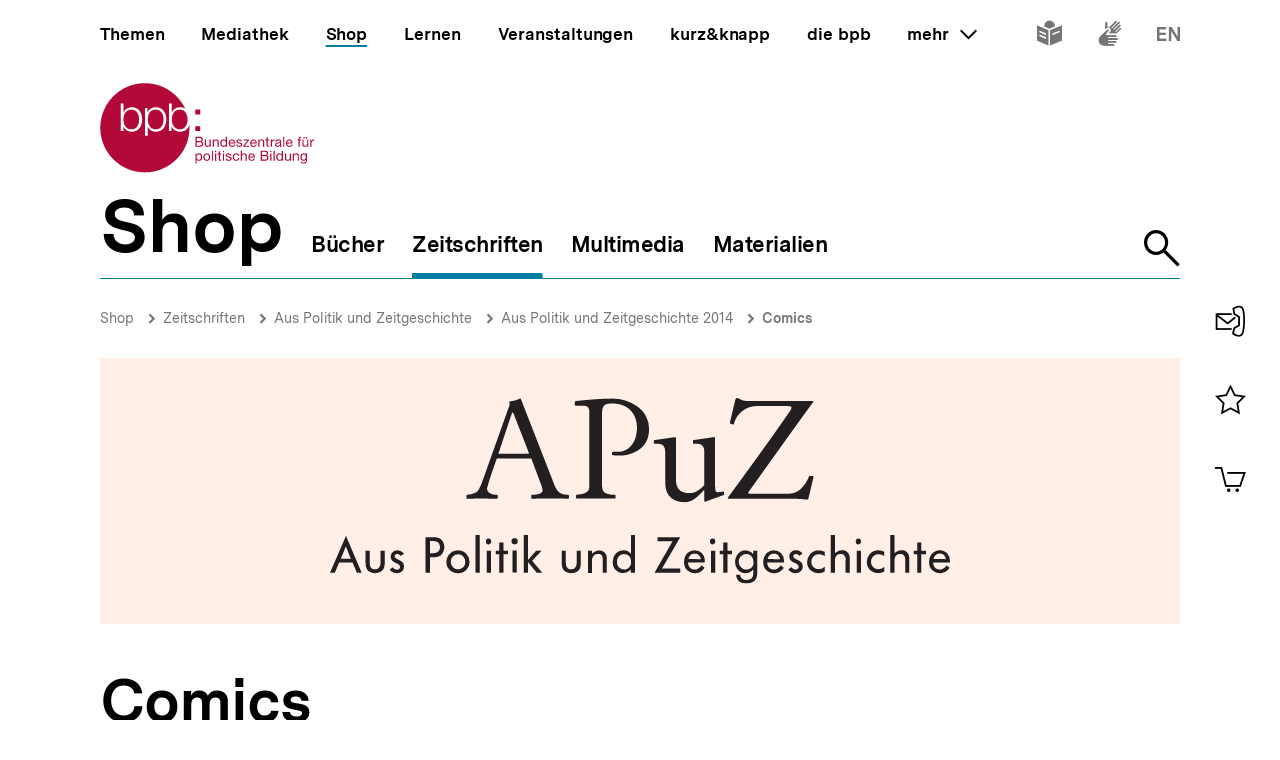

--- FILE ---
content_type: text/html; charset=UTF-8
request_url: https://www.bpb.de/shop/zeitschriften/apuz/189540/comics/
body_size: 22576
content:
<!DOCTYPE html>
<html lang="de" dir="ltr" prefix="content: http://purl.org/rss/1.0/modules/content/  dc: http://purl.org/dc/terms/  foaf: http://xmlns.com/foaf/0.1/  og: http://ogp.me/ns#  rdfs: http://www.w3.org/2000/01/rdf-schema#  schema: http://schema.org/  sioc: http://rdfs.org/sioc/ns#  sioct: http://rdfs.org/sioc/types#  skos: http://www.w3.org/2004/02/skos/core#  xsd: http://www.w3.org/2001/XMLSchema# ">
<head>
  <title>Comics | bpb.de</title>
  <meta charset="utf-8" />
<meta name="MobileOptimized" content="width" />
<meta name="HandheldFriendly" content="true" />
<meta name="viewport" content="width=device-width, initial-scale=1.0" />
<meta name="publisher" content="Bundeszentrale für politische Bildung" />
<meta name="description" content="In Feuilletons diskutiert, in Museen ausgestellt, an Universitäten erforscht und im Schulunterricht eingesetzt, sind Comics heute weitgehend kulturell akzeptiert. Was sind Comics eigentlich? Wie wird in Comics erzählt und welche Anforderungen stellen" />
<meta name="author" content="bpb" />
<meta name="date" content="2014-08-05" />
<meta name="last-modified" content="2014-08-05" />
<meta property="fb:admins" content="100000495723190" />
<meta property="twitter:account_id" content="20149239" />
<meta property="twitter:site" content="@bpb_de" />
<meta property="twitter:creator" content="@bpb_de" />
<meta property="twitter:card" content="summary_large_image" />
<meta property="og:type" content="article" />
<meta property="og:site_name" content="bpb.de" />
<meta property="og:title" content="Comics | bpb.de" />
<meta property="og:description" content="In Feuilletons diskutiert, in Museen ausgestellt, an Universitäten erforscht und im Schulunterricht eingesetzt, sind Comics heute weitgehend kulturell akzeptiert. Was sind Comics eigentlich? Wie wird in Comics erzählt und welche Anforderungen stellen" />
<meta property="og:url" content="https://www.bpb.de/shop/zeitschriften/apuz/189540/comics/" />
<meta property="twitter:image" content="https://www.bpb.de/cache/images/5/189605_teaser_publikation_800.jpg?27C75" />
<meta property="og:image" content="https://www.bpb.de/cache/images/5/189605_teaser_publikation_800.jpg?27C75" />
<meta property="og:image:url" content="https://www.bpb.de/cache/images/5/189605_teaser_publikation_800.jpg?27C75" />
<meta property="og:image:width" content="800" />
<meta property="og:image:height" content="1147" />
<meta property="og:image:alt" content="APuZ 33–34/2014 Comics" />
<meta property="og:image:type" content="image/jpeg" />
<script type="application/ld+json">{
    "@context": "https:\/\/schema.org",
    "@type": "Product",
    "name": "Comics | bpb.de",
    "description": "In Feuilletons diskutiert, in Museen ausgestellt, an Universit\u00e4ten erforscht und im Schulunterricht eingesetzt, sind Comics heute weitgehend kulturell akzeptiert. Was sind Comics eigentlich? Wie wird in Comics erz\u00e4hlt und welche Anforderungen stellen",
    "offers": {
        "@type": "Offer",
        "price": "0.00",
        "priceCurrency": "EUR",
        "priceValidUntil": "2026-01-21",
        "url": "https:\/\/www.bpb.de\/shop\/zeitschriften\/apuz\/189540\/comics\/",
        "itemCondition": "NewCondition",
        "seller": {
            "@type": "Organization",
            "name": "Bundeszentrale f\u00fcr politische Bildung"
        },
        "availability": "OutOfStock"
    },
    "sku": "7433",
    "mpn": "bpb-7433",
    "image": {
        "@type": "ImageObject",
        "url": "https:\/\/www.bpb.de\/cache\/images\/5\/189605_teaser_publikation_800.jpg?27C75",
        "width": 800,
        "height": 1147
    }
}</script>
<link rel="icon" href="/themes/custom/bpbtheme/favicon.ico" type="image/vnd.microsoft.icon" />

  <meta name="viewport" content="width=device-width, initial-scale=1.0001, shrink-to-fit=no" />
  <meta http-equiv="X-UA-Compatible" content="ie=edge" />
  <link rel="preload" href="/themes/custom/bpbtheme/assets/fonts/bpb-iconfont/fonts/bpb-iconfont.woff2?kkogbk" as="font" crossorigin="anonymous" />
  <link rel="preload" href="/themes/custom/bpbtheme/assets/labels/labels.json" as="fetch">
  <link rel="me" href="https://social.bund.de/@bpb">
  <link rel="stylesheet" media="all" href="/sites/default/files/css/css_U-UkLvIUbnReU-Iv-67uifu50PFsMY2x8cm52tWPT6w.css" />
<link rel="stylesheet" media="all" href="/sites/default/files/css/css_SXaL0KbrFtAQmt4jJq3cmmxxLON_jN_43rlbgBbUvds.css" />

  
</head>
<body >
  <div id="app">
    
    
            
    
    
    ﻿<bpb-header class="">
   <div class="skip-nav">
      <a href="#skip-nav-target" class="skip-nav__button" v-focus-scroll-to-top>
      <span>Direkt zum Seiteninhalt springen</span>
      </a>
   </div>
   <div class="header__logo header__logo--xl-hidden logo">
      <bpb-flag label-path="logo.linkText" direction="right">
         <a href="/" v-focus-redirect="{
            next: { selector: '.nav-search__toggle' },
            breakpoints: {
            xl: { isDisabled: true }
            }
            }">
            <a-label path="logo.linkText"></a-label>
            <svg class="logo__logo" viewBox="0 0 240 100" xmlns="http://www.w3.org/2000/svg" focusable="false" role="img">
               <g fill="#961734" xmlns="http://www.w3.org/2000/svg" fill-rule="evenodd">
                  <path d="M79.804 40.531c0 5.34 2.346 10.98 9.035 10.98 5.99 0 8.43-5.64 8.43-10.98 0-5.338-2.44-10.981-8.43-10.981-6.689 0-9.035 5.643-9.035 10.981"></path>
                  <path d="M70.587 40.531c0 5.34-2.447 10.98-8.435 10.98-6.688 0-9.035-5.64-9.035-10.98 0-5.84 2.098-10.981 9.035-10.981 5.988 0 8.435 5.643 8.435 10.981zM49.878 58.745l3.13.003.015-10.23h.102c1.346 3.692 5.088 5.638 8.934 5.638 7.834 0 11.576-6.34 11.576-13.625 0-7.286-3.742-13.623-11.576-13.623-4.143 0-7.736 2.143-9.184 5.637h-.102v-4.89h-2.895v31.09zm-6.377-18.214c0 5.34-2.448 10.98-8.435 10.98-6.69 0-9.033-5.64-9.033-10.98 0-5.338 2.343-10.981 9.033-10.981 5.987 0 8.435 5.643 8.435 10.981zM23.096 53.408h2.894v-4.89h.1c1.448 3.49 5.041 5.638 9.183 5.638 7.837 0 11.577-6.34 11.577-13.625 0-7.286-3.74-13.623-11.577-13.623-3.843 0-7.585 1.944-8.931 5.637h-.101v-9.72h-3.145v30.583zm65.743.748c-4.145 0-7.736-2.148-9.183-5.638h-.104v4.89H76.66V22.825h3.144v9.72h.102c1.345-3.693 5.087-5.637 8.933-5.637 2.256 0 4.162.537 5.75 1.46C86.598 11.712 69.582.206 49.872.206 22.501.207.312 22.397.312 49.769c0 27.37 22.189 49.563 49.561 49.563S99.436 77.14 99.436 49.77c0-.992-.038-1.97-.094-2.946-1.616 4.292-5.08 7.333-10.503 7.333zM112.234 82.268c0 1.565-.605 3.103-2.402 3.103-1.817 0-2.531-1.46-2.531-3.042 0-1.51.684-3.028 2.45-3.028 1.712 0 2.483 1.457 2.483 2.967zm-6.204 7.15h1.317v-4.142h.031c.593.946 1.768 1.257 2.593 1.257 2.453 0 3.663-1.913 3.663-4.178 0-2.263-1.228-4.22-3.693-4.22-1.105 0-2.13.389-2.563 1.277h-.031v-1.09h-1.317v11.097zM114.745 82.344c0 2.337 1.35 4.189 3.893 4.189 2.547 0 3.9-1.852 3.9-4.189 0-2.36-1.353-4.21-3.9-4.21-2.543 0-3.893 1.85-3.893 4.21zm1.396 0c0-1.96 1.117-3.043 2.497-3.043 1.378 0 2.497 1.083 2.497 3.043 0 1.94-1.119 3.027-2.497 3.027-1.38 0-2.497-1.086-2.497-3.027zM124.313 86.346h1.32v-11.08h-1.32zM127.91 86.346h1.32v-8.024h-1.32v8.024zm0-9.466h1.32v-1.614h-1.32v1.614zM133.26 75.916h-1.32v2.406h-1.366v1.165h1.366v5.107c0 1.473.539 1.752 1.905 1.752h1.005V85.18h-.603c-.817 0-.986-.106-.986-.71v-4.983h1.59v-1.165h-1.59v-2.406M136.541 86.346h1.321v-8.024h-1.32v8.024zm0-9.466h1.321v-1.614h-1.32v1.614zM139.546 83.815c.08 1.99 1.598 2.718 3.397 2.718 1.629 0 3.414-.623 3.414-2.527 0-1.551-1.301-1.989-2.62-2.284-1.227-.292-2.622-.454-2.622-1.401 0-.806.913-1.02 1.707-1.02.87 0 1.768.325 1.861 1.347h1.322c-.11-1.952-1.527-2.514-3.293-2.514-1.395 0-2.994.67-2.994 2.284 0 1.534 1.317 1.975 2.618 2.266 1.32.298 2.627.461 2.627 1.489 0 1.007-1.118 1.198-1.936 1.198-1.09 0-2.117-.373-2.16-1.556h-1.32M154.783 80.897c-.186-1.906-1.649-2.763-3.462-2.763-2.546 0-3.787 1.895-3.787 4.302 0 2.388 1.305 4.097 3.758 4.097 2.017 0 3.242-1.162 3.54-3.12h-1.35c-.173 1.207-.934 1.958-2.208 1.958-1.674 0-2.347-1.46-2.347-2.935 0-1.628.599-3.135 2.503-3.135 1.089 0 1.781.59 1.987 1.596h1.366M156.457 86.346h1.314V81.81c0-1.44.78-2.51 2.374-2.51 1.007 0 1.633.64 1.633 1.615v5.431h1.321V81.07c0-1.724-.656-2.935-2.764-2.935-.966 0-2.1.404-2.53 1.366h-.034v-4.234h-1.314v11.08M170.77 83.801c-.235 1.04-.993 1.57-2.073 1.57-1.76 0-2.554-1.24-2.505-2.642h6.004c.078-1.938-.791-4.595-3.629-4.595-2.192 0-3.77 1.77-3.77 4.176.074 2.453 1.288 4.223 3.85 4.223 1.8 0 3.066-.963 3.423-2.732h-1.3zm-4.578-2.232c.088-1.23.915-2.268 2.298-2.268 1.302 0 2.248 1.012 2.31 2.268h-4.608zM180.018 81.268h3.374c1.24 0 2.407.411 2.407 1.849 0 1.212-.81 1.986-2.078 1.986h-3.703v-3.835zm-1.47 5.078h5.353c2.203 0 3.367-1.554 3.367-3.182 0-1.365-.74-2.393-2.108-2.672v-.031c1.02-.417 1.645-1.302 1.645-2.482a2.631 2.631 0 00-1.304-2.31c-.67-.403-1.956-.403-2.936-.403h-4.017v11.08zm1.47-9.84h2.955c1.268 0 2.353.22 2.353 1.753 0 1.165-.68 1.77-2.353 1.77h-2.955v-3.523zM189.185 86.346h1.323v-8.024h-1.323v8.024zm0-9.466h1.323v-1.614h-1.323v1.614zM192.779 86.346h1.32v-11.08h-1.32zM203.308 75.266h-1.32v4.128h-.03c-.585-.948-1.767-1.26-2.59-1.26-2.448 0-3.658 1.91-3.658 4.176s1.218 4.223 3.685 4.223c1.104 0 2.128-.39 2.564-1.273h.028v1.086h1.32v-11.08zm-6.205 7.14c0-1.571.605-3.105 2.403-3.105 1.818 0 2.532 1.457 2.532 3.043 0 1.506-.681 3.027-2.453 3.027-1.707 0-2.482-1.46-2.482-2.965zM212.133 78.322h-1.317v4.534c0 1.443-.781 2.515-2.377 2.515-1.01 0-1.622-.64-1.622-1.62v-5.43h-1.323v5.28c0 1.72.65 2.932 2.756 2.932 1.152 0 2.055-.466 2.614-1.459h.028v1.272h1.24v-8.024M214.266 86.346h1.322V81.81c0-1.44.776-2.51 2.374-2.51 1.008 0 1.627.64 1.627 1.615v5.431h1.318V81.07c0-1.724-.648-2.935-2.762-2.935-1.142 0-2.046.467-2.607 1.459h-.03v-1.271h-1.242v8.024M226.27 85.276c-1.734 0-2.267-1.614-2.267-3.055 0-1.542.687-2.92 2.377-2.92 1.66 0 2.283 1.457 2.283 2.868 0 1.51-.653 3.107-2.393 3.107zm3.692-6.954h-1.242v1.147h-.03.017c-.48-.882-1.383-1.335-2.39-1.335-2.776 0-3.711 2.344-3.711 4.239 0 2.184 1.199 4.064 3.586 4.064 1.009 0 2.067-.478 2.498-1.458h.03v.53c0 1.796-.68 3.04-2.403 3.04-.869 0-2.02-.34-2.08-1.304h-1.322c.08 1.754 1.819 2.36 3.323 2.36 2.533 0 3.724-1.336 3.724-3.94v-7.343zM107.513 65.752h3.366c1.241 0 2.406.41 2.406 1.85 0 1.21-.807 1.988-2.079 1.988h-3.693v-3.838zm-1.478 5.079h5.355c2.204 0 3.368-1.554 3.368-3.183 0-1.362-.744-2.39-2.111-2.67v-.03c1.026-.422 1.643-1.3 1.643-2.482 0-1.088-.574-1.88-1.3-2.315-.666-.4-1.954-.4-2.933-.4h-4.022v11.08zm1.478-9.838h2.944c1.276 0 2.363.214 2.363 1.752 0 1.163-.682 1.767-2.363 1.767h-2.944v-3.519zM123.081 62.806h-1.315v4.529c0 1.448-.777 2.516-2.378 2.516-1.009 0-1.629-.636-1.629-1.615v-5.43h-1.32v5.275c0 1.726.65 2.935 2.76 2.935 1.152 0 2.05-.466 2.61-1.458h.032v1.273h1.24v-8.025M125.22 70.83h1.314v-4.534c0-1.441.779-2.51 2.376-2.51 1.008 0 1.63.635 1.63 1.613v5.432h1.32v-5.28c0-1.722-.657-2.93-2.766-2.93-1.145 0-2.052.465-2.604 1.458h-.03v-1.273h-1.24v8.025M141.166 59.751h-1.323v4.127h-.029c-.593-.947-1.773-1.258-2.595-1.258-2.453 0-3.662 1.906-3.662 4.176 0 2.266 1.23 4.22 3.695 4.22 1.102 0 2.125-.385 2.562-1.273h.029v1.088h1.323V59.75zm-6.216 7.138c0-1.57.61-3.103 2.41-3.103 1.812 0 2.529 1.457 2.529 3.04 0 1.506-.682 3.025-2.453 3.025-1.705 0-2.486-1.46-2.486-2.962zM148.878 68.283c-.229 1.039-.993 1.568-2.072 1.568-1.754 0-2.547-1.242-2.499-2.638h6.001c.08-1.938-.787-4.593-3.627-4.593-2.19 0-3.773 1.77-3.773 4.176.079 2.454 1.291 4.22 3.85 4.22 1.796 0 3.074-.961 3.427-2.733h-1.307zm-4.571-2.232c.09-1.228.913-2.265 2.3-2.265 1.3 0 2.247 1.007 2.307 2.265h-4.607zM151.311 68.298c.08 1.99 1.598 2.718 3.4 2.718 1.63 0 3.41-.62 3.41-2.526 0-1.558-1.3-1.987-2.62-2.283-1.22-.3-2.62-.455-2.62-1.397 0-.809.921-1.024 1.706-1.024.868 0 1.77.322 1.864 1.348h1.32c-.106-1.955-1.523-2.514-3.293-2.514-1.397 0-2.993.668-2.993 2.28 0 1.542 1.32 1.972 2.62 2.267 1.323.298 2.622.466 2.622 1.49 0 1.005-1.115 1.194-1.933 1.194-1.087 0-2.118-.368-2.163-1.553h-1.32M159.088 70.831h6.768v-1.169h-5.125l4.903-5.956v-.9h-6.24v1.166h4.535l-4.841 5.846v1.013M172.875 68.283c-.228 1.039-.996 1.568-2.075 1.568-1.755 0-2.55-1.242-2.5-2.638h6.008c.076-1.938-.793-4.593-3.633-4.593-2.189 0-3.773 1.77-3.773 4.176.08 2.454 1.291 4.22 3.853 4.22 1.796 0 3.072-.961 3.428-2.733h-1.308zm-4.574-2.232c.09-1.228.914-2.265 2.294-2.265 1.306 0 2.251 1.007 2.317 2.265H168.3zM175.818 70.83h1.321v-4.534c0-1.441.773-2.51 2.38-2.51 1.005 0 1.622.635 1.622 1.613v5.432h1.323v-5.28c0-1.722-.654-2.93-2.763-2.93-1.15 0-2.05.465-2.609 1.458h-.03v-1.273h-1.244v8.025M186.43 60.404h-1.32v2.402h-1.366v1.166h1.366v5.107c0 1.471.539 1.752 1.904 1.752h1.01v-1.169h-.603c-.822 0-.992-.104-.992-.707v-4.983h1.594v-1.166h-1.594v-2.402M189.745 70.83h1.317v-3.57c0-2.034.773-3.243 2.904-3.243V62.62c-1.432-.044-2.312.59-2.952 1.88h-.027v-1.694h-1.242v8.025M199.913 68.036c0 .729-.71 1.815-2.445 1.815-.814 0-1.558-.308-1.558-1.18 0-.974.744-1.286 1.614-1.44.886-.155 1.883-.173 2.389-.547v1.352zm2.145 1.738c-.17.063-.294.077-.401.077-.422 0-.422-.275-.422-.896v-4.132c0-1.876-1.566-2.203-3.01-2.203-1.783 0-3.324.698-3.396 2.685h1.316c.063-1.182.889-1.519 2.005-1.519.835 0 1.783.186 1.783 1.335 0 .992-1.24.897-2.7 1.175-1.364.265-2.716.654-2.716 2.469 0 1.6 1.196 2.251 2.652 2.251 1.12 0 2.099-.385 2.831-1.242 0 .871.427 1.242 1.11 1.242.424 0 .713-.075.948-.217v-1.025zM203.508 70.831h1.325v-11.08h-1.325zM212.569 68.283c-.231 1.039-.989 1.568-2.077 1.568-1.763 0-2.549-1.242-2.499-2.638h6.006c.073-1.938-.796-4.593-3.634-4.593-2.182 0-3.773 1.77-3.773 4.176.079 2.454 1.291 4.22 3.85 4.22 1.8 0 3.077-.961 3.434-2.733h-1.307zm-4.576-2.232c.09-1.228.912-2.265 2.297-2.265 1.3 0 2.248 1.007 2.31 2.265h-4.607zM220.671 70.83h1.323v-6.858h1.547v-1.166h-1.547V61.69c0-.697.37-.902 1.007-.902.235 0 .51.03.748.111v-1.148a3.213 3.213 0 00-.854-.127c-1.447 0-2.224.682-2.224 1.986v1.196h-1.349v1.166h1.35v6.859M228.958 61.645h1.394v-1.616h-1.394v1.616zm-2.919 0h1.395v-1.616h-1.395v1.616zm5.481 1.16h-1.32v4.53c0 1.448-.78 2.516-2.374 2.516-1.013 0-1.63-.636-1.63-1.615v-5.43h-1.325v5.275c0 1.726.656 2.935 2.765 2.935 1.153 0 2.053-.466 2.607-1.458h.032v1.273h1.245v-8.025zM233.605 70.83h1.32v-3.57c0-2.034.775-3.243 2.902-3.243V62.62c-1.428-.044-2.314.59-2.95 1.88h-.03v-1.694h-1.242v8.025M105.958 34.878h5.349v-5.344h-5.349zM105.958 53.4h5.349v-5.346h-5.349z"></path>
               </g>
            </svg>
         </a>
      </bpb-flag>
   </div>
   <bpb-nav-burger>
      <bpb-nav-burger-content class="t-direct-98">
         <nav class="nav" aria-labelledby="nav-label">
            <span class="a-visually-hidden" id="nav-label">Hauptnavigation</span>
            <div class="nav__foundation" role="list">
               <bpb-nav-main>
                  <bpb-nav-main-item
                     role="presentation"
                     class="t-99"
                     href="/"
                     :active="false"
                     :focus-redirect="{
                       next: { selector: '#nav-unit-themen-start' },
                       previous: { selector: '.nav-burger__toggle' },
                       breakpoints: { xl: { isDisabled: true }}
                     }"
                     child-id="nav-main-themen"
                     >
                     Themen
                  </bpb-nav-main-item>
                  <bpb-nav-main-item
                     class="t-94"
                     href="/mediathek/"
                     :active="false"
                     :focus-redirect="{
                       next: { selector: '#nav-unit-mediathek-start' },
                       previous: { selector: '#nav-unit-themen-end' },
                       breakpoints: { xl: { isDisabled: true }}
                     }"
                     child-id="nav-main-mediathek"
                     >
                     Mediathek
                  </bpb-nav-main-item>
                  <bpb-nav-main-item
                     class="t-98"
                     href="/shop/"
                     :active="true"
                     :focus-redirect="{
                       next: { selector: '#nav-unit-shop-start' },
                       previous: { selector: '#nav-unit-mediathek-end' },
                       breakpoints: { xl: { isDisabled: true }}
                     }"
                     child-id="nav-main-shop"
                     >
                     Shop
                  </bpb-nav-main-item>
                  <bpb-nav-main-item
                     class="t-96"
                     href="/lernen/"
                     :active="false"
                     :focus-redirect="{
                       next: { selector: '#nav-unit-lernen-start' },
                       previous: { selector: '#nav-unit-shop-end' },
                       breakpoints: { xl: { isDisabled: true }}
                     }"
                     child-id="nav-main-lernen"
                     >
                     Lernen
                  </bpb-nav-main-item>
                  <bpb-nav-main-item
                     class="t-95"
                     href="/veranstaltungen/"
                     :active="false"
                     :focus-redirect="{
                       next: { selector: '#nav-unit-veranstaltungen-start' },
                       previous: { selector: '#nav-unit-lernen-end' },
                       breakpoints: { xl: { isDisabled: true }}
                     }"
                     child-id="nav-main-veranstaltungen"
                     >
                     Veranstaltungen
                  </bpb-nav-main-item>
                  <bpb-nav-main-item
                     class="t-97"
                     href="/kurz-knapp/"
                     :active="false"
                     :focus-redirect="{
                       next: { selector: '#nav-unit-kurz-start' },
                       previous: { selector: '#nav-unit-veranstaltungen-end' },
                       breakpoints: { xl: { isDisabled: true }}
                     }"
                     child-id="nav-main-kurz"
                     >
                     kurz&amp;knapp
                  </bpb-nav-main-item>
                  <bpb-nav-main-item
                     class="t-99"
                     href="/die-bpb/"
                     :active="false"
                     :focus-redirect="{
                       next: { selector: '#nav-unit-bpb-start' },
                       previous: { selector: '#nav-unit-kurz-end' },
                       breakpoints: { xl: { isDisabled: true }}
                     }"
                     child-id="nav-main-bpb"
                     >
                     die bpb
                  </bpb-nav-main-item>
                  <bpb-nav-main-item
                     :no-hover="true"
                     :slot-only="true"
                     :focus-redirect="{
                       next: { selector: '#nav-unit-more-start' },
                       previous: { selector: '#nav-unit-bpb-end' },
                       breakpoints: { xl: { isDisabled: true }}
                     }"
                     child-id="nav-main-more"
                     slot-only-text="mehr"
                     >
                     <bpb-nav-main-more-toggle>mehr</bpb-nav-main-more-toggle>
                  </bpb-nav-main-item>
               </bpb-nav-main>
               <ul class="quick-toggles nav__quick-toggles">
                                    <li class="quick-toggles__item">
                     <bpb-flag custom-label="Leichte Sprache" direction="bottom">
                        <a
                           class="quick-toggles__link"
                           href="/die-bpb/ueber-uns/informationen-in-leichter-sprache/"
                           v-focus-redirect="{previous: { selector: '.nav-more__content a:last-child' }}"
                           >
                           <bpb-icon
                              class="quick-toggles__icon"
                              icon="i-easy-language"
                              custom-label="Inhalte in leichter Sprache"
                              ></bpb-icon>
                        </a>
                     </bpb-flag>
                  </li>
                                                      <li class="quick-toggles__item">
                     <bpb-flag custom-label="Gebärdensprache" direction="bottom">
                        <a class="quick-toggles__link" href="/die-bpb/ueber-uns/gebaerdensprache/">
                           <bpb-icon
                              class="quick-toggles__icon"
                              icon="i-sign-language"
                              custom-label="Inhalte in Gebärdensprache"
                              ></bpb-icon>
                        </a>
                     </bpb-flag>
                  </li>
                                                      <li class="quick-toggles__item">
                     <bpb-flag custom-label="Englisch" direction="bottom">
                        <a
                           class="quick-toggles__link"
                           href="/die-bpb/ueber-uns/federal-agency-for-civic-education/"
                           hreflang="en"
                           v-focus-redirect="{ next: { selector: '#header-logo' }}"
                           >
                           <bpb-icon
                              class="quick-toggles__icon"
                              icon="i-en"
                              custom-label="Inhalte in Englisch"
                              ></bpb-icon>
                        </a>
                     </bpb-flag>
                  </li>
                                 </ul>
            </div>
            <bpb-nav-main-more-content>
               <div class="nav-more__inner">
                                    <a
                     class="nav-more__link"
                     href="/shop/zeitschriften/apuz/"
                     id="nav-unit-more-start"
                     v-focus-redirect="{previous: { selector: '#nav-main-more' },breakpoints: {xl: {previous: { selector: '#nav-more__toggle' }}}}">
                    <bpb-picture src="/themes/custom/bpbtheme/assets/images/APuZ_logo.svg" alt="Zur externen Webseite: Aus Politk und Zeitgeschichte" ></bpb-picture>
                  </a>
                                                      <a class="nav-more__link" href="/shop/zeitschriften/izpb/">
                    <bpb-picture src="/themes/custom/bpbtheme/assets/images/IzpB_logo.svg" alt="Zu Informationen zur politischen Bildung"></bpb-picture>
                  </a>
                                    <a class="nav-more__link" href="https://www.fluter.de" target="_blank">
                    <bpb-picture src="/themes/custom/bpbtheme/assets/images/fluter._logo.svg" alt="Zur externen Webseite: fluter"></bpb-picture>
                  </a>
                  <a class="nav-more__link" href="https://www.eurotopics.net" target="_blank">
                    <bpb-picture src="/themes/custom/bpbtheme/assets/images/Eurotopics_logo.svg" alt="Zur externen Webseite: eurotopics"></bpb-picture>
                  </a>
                  <a class="nav-more__link" href="https://www.hanisauland.de" target="_blank">
                    <bpb-picture src="/themes/custom/bpbtheme/assets/images/Hanisauland_logo.svg" alt="Zur externen Webseite: Hanisauland"></bpb-picture>
                  </a>
                  <a class="nav-more__link" href="https://www.chronik-der-mauer.de" target="_blank">
                    <bpb-picture src="/themes/custom/bpbtheme/assets/images/CdM_Logo.svg" alt="Zur externen Webseite: Chronik der Mauer"></bpb-picture>
                  </a>
                  <a class="nav-more__link" href="https://www.kinofenster.de"  target="_blank">
                    <bpb-picture  src="/themes/custom/bpbtheme/assets/images/Kinofenster_logo.svg" alt="Zur externen Webseite: Kinofenster"></bpb-picture>
                  </a>
                                    <a class="nav-more__link" href="/themen/politisches-system/politik-einfach-fuer-alle/">
                    <bpb-picture src="/themes/custom/bpbtheme/assets/images/einfach_POLITIK_logo.svg" alt="Zu einfach POLITIK"></bpb-picture>
                  </a>
                                                      <a
                    class="nav-more__link"
                    href="/themen/deutschlandarchiv/"
                    >
                    <bpb-picture src="/themes/custom/bpbtheme/assets/images/Deutschland_Archiv_logo.svg" alt="Zum Deutschland Archiv"></bpb-picture>
                  </a>
                                    <a class="nav-more__link" href="https://www.drehscheibe.org"  target="_blank"
                    v-focus-redirect="{isDisabled: true,breakpoints:{xl: {isDisabled: false,next: { selector: '.quick-toggles a' }}}}"
                  >
                    <bpb-picture  src="/themes/custom/bpbtheme/assets/images/Logo_drehschreibe.svg" alt="Zur externen Webseite: Drehscheibe"></bpb-picture>
                  </a>
                  
               </div>
            </bpb-nav-main-more-content>
            <noscript>
                              <a href="/shop/zeitschriften/apuz/228/aus-politik-und-zeitgeschichte-alt/" target="_blank">Zur externen Webseite: Aus Politk und Zeitgeschichte</a>
                                             <a href="/shop/zeitschriften/izpb/229/informationen-zur-politischen-bildung-alt/" target="_blank">Zur externen Webseite: Informationen zur politischen Bildung</a>
                              <a href="https://www.fluter.de" target="_blank">Zur externen Webseite: fluter</a>
               <a href="https://www.eurotopics.net" target="_blank">Zur externen Webseite: eurotopics</a>
               <a href="https://www.hanisauland.de" target="_blank">Zur externen Webseite: Hanisauland</a>
               <a href="https://www.spielbar.de" target="_blank">Zur externen Webseite: Spielbar.de</a>
               <a href="https://www.kinofenster.de" target="_blank">Zur externen Webseite: Kinofenster</a>
            </noscript>
         </nav>
         <bpb-flag label-path="logo.linkText" direction="right" inactive-below-breakpoint="xl">
            <a class="logo header__logo header__logo--hidden header__logo--xl-visible" href="/" v-focus-redirect="{previous:{selector:'.quick-toggles > *:last-child a'}}">
               <a-label path="logo.linkText"></a-label>
               <svg class="logo__logo" viewBox="0 0 240 100" focusable="false" role="img" xmlns="http://www.w3.org/2000/svg">
                  <g fill="#961734" xmlns="http://www.w3.org/2000/svg" fill-rule="evenodd">
                     <path d="M79.804 40.531c0 5.34 2.346 10.98 9.035 10.98 5.99 0 8.43-5.64 8.43-10.98 0-5.338-2.44-10.981-8.43-10.981-6.689 0-9.035 5.643-9.035 10.981"></path>
                     <path d="M70.587 40.531c0 5.34-2.447 10.98-8.435 10.98-6.688 0-9.035-5.64-9.035-10.98 0-5.84 2.098-10.981 9.035-10.981 5.988 0 8.435 5.643 8.435 10.981zM49.878 58.745l3.13.003.015-10.23h.102c1.346 3.692 5.088 5.638 8.934 5.638 7.834 0 11.576-6.34 11.576-13.625 0-7.286-3.742-13.623-11.576-13.623-4.143 0-7.736 2.143-9.184 5.637h-.102v-4.89h-2.895v31.09zm-6.377-18.214c0 5.34-2.448 10.98-8.435 10.98-6.69 0-9.033-5.64-9.033-10.98 0-5.338 2.343-10.981 9.033-10.981 5.987 0 8.435 5.643 8.435 10.981zM23.096 53.408h2.894v-4.89h.1c1.448 3.49 5.041 5.638 9.183 5.638 7.837 0 11.577-6.34 11.577-13.625 0-7.286-3.74-13.623-11.577-13.623-3.843 0-7.585 1.944-8.931 5.637h-.101v-9.72h-3.145v30.583zm65.743.748c-4.145 0-7.736-2.148-9.183-5.638h-.104v4.89H76.66V22.825h3.144v9.72h.102c1.345-3.693 5.087-5.637 8.933-5.637 2.256 0 4.162.537 5.75 1.46C86.598 11.712 69.582.206 49.872.206 22.501.207.312 22.397.312 49.769c0 27.37 22.189 49.563 49.561 49.563S99.436 77.14 99.436 49.77c0-.992-.038-1.97-.094-2.946-1.616 4.292-5.08 7.333-10.503 7.333zM112.234 82.268c0 1.565-.605 3.103-2.402 3.103-1.817 0-2.531-1.46-2.531-3.042 0-1.51.684-3.028 2.45-3.028 1.712 0 2.483 1.457 2.483 2.967zm-6.204 7.15h1.317v-4.142h.031c.593.946 1.768 1.257 2.593 1.257 2.453 0 3.663-1.913 3.663-4.178 0-2.263-1.228-4.22-3.693-4.22-1.105 0-2.13.389-2.563 1.277h-.031v-1.09h-1.317v11.097zM114.745 82.344c0 2.337 1.35 4.189 3.893 4.189 2.547 0 3.9-1.852 3.9-4.189 0-2.36-1.353-4.21-3.9-4.21-2.543 0-3.893 1.85-3.893 4.21zm1.396 0c0-1.96 1.117-3.043 2.497-3.043 1.378 0 2.497 1.083 2.497 3.043 0 1.94-1.119 3.027-2.497 3.027-1.38 0-2.497-1.086-2.497-3.027zM124.313 86.346h1.32v-11.08h-1.32zM127.91 86.346h1.32v-8.024h-1.32v8.024zm0-9.466h1.32v-1.614h-1.32v1.614zM133.26 75.916h-1.32v2.406h-1.366v1.165h1.366v5.107c0 1.473.539 1.752 1.905 1.752h1.005V85.18h-.603c-.817 0-.986-.106-.986-.71v-4.983h1.59v-1.165h-1.59v-2.406M136.541 86.346h1.321v-8.024h-1.32v8.024zm0-9.466h1.321v-1.614h-1.32v1.614zM139.546 83.815c.08 1.99 1.598 2.718 3.397 2.718 1.629 0 3.414-.623 3.414-2.527 0-1.551-1.301-1.989-2.62-2.284-1.227-.292-2.622-.454-2.622-1.401 0-.806.913-1.02 1.707-1.02.87 0 1.768.325 1.861 1.347h1.322c-.11-1.952-1.527-2.514-3.293-2.514-1.395 0-2.994.67-2.994 2.284 0 1.534 1.317 1.975 2.618 2.266 1.32.298 2.627.461 2.627 1.489 0 1.007-1.118 1.198-1.936 1.198-1.09 0-2.117-.373-2.16-1.556h-1.32M154.783 80.897c-.186-1.906-1.649-2.763-3.462-2.763-2.546 0-3.787 1.895-3.787 4.302 0 2.388 1.305 4.097 3.758 4.097 2.017 0 3.242-1.162 3.54-3.12h-1.35c-.173 1.207-.934 1.958-2.208 1.958-1.674 0-2.347-1.46-2.347-2.935 0-1.628.599-3.135 2.503-3.135 1.089 0 1.781.59 1.987 1.596h1.366M156.457 86.346h1.314V81.81c0-1.44.78-2.51 2.374-2.51 1.007 0 1.633.64 1.633 1.615v5.431h1.321V81.07c0-1.724-.656-2.935-2.764-2.935-.966 0-2.1.404-2.53 1.366h-.034v-4.234h-1.314v11.08M170.77 83.801c-.235 1.04-.993 1.57-2.073 1.57-1.76 0-2.554-1.24-2.505-2.642h6.004c.078-1.938-.791-4.595-3.629-4.595-2.192 0-3.77 1.77-3.77 4.176.074 2.453 1.288 4.223 3.85 4.223 1.8 0 3.066-.963 3.423-2.732h-1.3zm-4.578-2.232c.088-1.23.915-2.268 2.298-2.268 1.302 0 2.248 1.012 2.31 2.268h-4.608zM180.018 81.268h3.374c1.24 0 2.407.411 2.407 1.849 0 1.212-.81 1.986-2.078 1.986h-3.703v-3.835zm-1.47 5.078h5.353c2.203 0 3.367-1.554 3.367-3.182 0-1.365-.74-2.393-2.108-2.672v-.031c1.02-.417 1.645-1.302 1.645-2.482a2.631 2.631 0 00-1.304-2.31c-.67-.403-1.956-.403-2.936-.403h-4.017v11.08zm1.47-9.84h2.955c1.268 0 2.353.22 2.353 1.753 0 1.165-.68 1.77-2.353 1.77h-2.955v-3.523zM189.185 86.346h1.323v-8.024h-1.323v8.024zm0-9.466h1.323v-1.614h-1.323v1.614zM192.779 86.346h1.32v-11.08h-1.32zM203.308 75.266h-1.32v4.128h-.03c-.585-.948-1.767-1.26-2.59-1.26-2.448 0-3.658 1.91-3.658 4.176s1.218 4.223 3.685 4.223c1.104 0 2.128-.39 2.564-1.273h.028v1.086h1.32v-11.08zm-6.205 7.14c0-1.571.605-3.105 2.403-3.105 1.818 0 2.532 1.457 2.532 3.043 0 1.506-.681 3.027-2.453 3.027-1.707 0-2.482-1.46-2.482-2.965zM212.133 78.322h-1.317v4.534c0 1.443-.781 2.515-2.377 2.515-1.01 0-1.622-.64-1.622-1.62v-5.43h-1.323v5.28c0 1.72.65 2.932 2.756 2.932 1.152 0 2.055-.466 2.614-1.459h.028v1.272h1.24v-8.024M214.266 86.346h1.322V81.81c0-1.44.776-2.51 2.374-2.51 1.008 0 1.627.64 1.627 1.615v5.431h1.318V81.07c0-1.724-.648-2.935-2.762-2.935-1.142 0-2.046.467-2.607 1.459h-.03v-1.271h-1.242v8.024M226.27 85.276c-1.734 0-2.267-1.614-2.267-3.055 0-1.542.687-2.92 2.377-2.92 1.66 0 2.283 1.457 2.283 2.868 0 1.51-.653 3.107-2.393 3.107zm3.692-6.954h-1.242v1.147h-.03.017c-.48-.882-1.383-1.335-2.39-1.335-2.776 0-3.711 2.344-3.711 4.239 0 2.184 1.199 4.064 3.586 4.064 1.009 0 2.067-.478 2.498-1.458h.03v.53c0 1.796-.68 3.04-2.403 3.04-.869 0-2.02-.34-2.08-1.304h-1.322c.08 1.754 1.819 2.36 3.323 2.36 2.533 0 3.724-1.336 3.724-3.94v-7.343zM107.513 65.752h3.366c1.241 0 2.406.41 2.406 1.85 0 1.21-.807 1.988-2.079 1.988h-3.693v-3.838zm-1.478 5.079h5.355c2.204 0 3.368-1.554 3.368-3.183 0-1.362-.744-2.39-2.111-2.67v-.03c1.026-.422 1.643-1.3 1.643-2.482 0-1.088-.574-1.88-1.3-2.315-.666-.4-1.954-.4-2.933-.4h-4.022v11.08zm1.478-9.838h2.944c1.276 0 2.363.214 2.363 1.752 0 1.163-.682 1.767-2.363 1.767h-2.944v-3.519zM123.081 62.806h-1.315v4.529c0 1.448-.777 2.516-2.378 2.516-1.009 0-1.629-.636-1.629-1.615v-5.43h-1.32v5.275c0 1.726.65 2.935 2.76 2.935 1.152 0 2.05-.466 2.61-1.458h.032v1.273h1.24v-8.025M125.22 70.83h1.314v-4.534c0-1.441.779-2.51 2.376-2.51 1.008 0 1.63.635 1.63 1.613v5.432h1.32v-5.28c0-1.722-.657-2.93-2.766-2.93-1.145 0-2.052.465-2.604 1.458h-.03v-1.273h-1.24v8.025M141.166 59.751h-1.323v4.127h-.029c-.593-.947-1.773-1.258-2.595-1.258-2.453 0-3.662 1.906-3.662 4.176 0 2.266 1.23 4.22 3.695 4.22 1.102 0 2.125-.385 2.562-1.273h.029v1.088h1.323V59.75zm-6.216 7.138c0-1.57.61-3.103 2.41-3.103 1.812 0 2.529 1.457 2.529 3.04 0 1.506-.682 3.025-2.453 3.025-1.705 0-2.486-1.46-2.486-2.962zM148.878 68.283c-.229 1.039-.993 1.568-2.072 1.568-1.754 0-2.547-1.242-2.499-2.638h6.001c.08-1.938-.787-4.593-3.627-4.593-2.19 0-3.773 1.77-3.773 4.176.079 2.454 1.291 4.22 3.85 4.22 1.796 0 3.074-.961 3.427-2.733h-1.307zm-4.571-2.232c.09-1.228.913-2.265 2.3-2.265 1.3 0 2.247 1.007 2.307 2.265h-4.607zM151.311 68.298c.08 1.99 1.598 2.718 3.4 2.718 1.63 0 3.41-.62 3.41-2.526 0-1.558-1.3-1.987-2.62-2.283-1.22-.3-2.62-.455-2.62-1.397 0-.809.921-1.024 1.706-1.024.868 0 1.77.322 1.864 1.348h1.32c-.106-1.955-1.523-2.514-3.293-2.514-1.397 0-2.993.668-2.993 2.28 0 1.542 1.32 1.972 2.62 2.267 1.323.298 2.622.466 2.622 1.49 0 1.005-1.115 1.194-1.933 1.194-1.087 0-2.118-.368-2.163-1.553h-1.32M159.088 70.831h6.768v-1.169h-5.125l4.903-5.956v-.9h-6.24v1.166h4.535l-4.841 5.846v1.013M172.875 68.283c-.228 1.039-.996 1.568-2.075 1.568-1.755 0-2.55-1.242-2.5-2.638h6.008c.076-1.938-.793-4.593-3.633-4.593-2.189 0-3.773 1.77-3.773 4.176.08 2.454 1.291 4.22 3.853 4.22 1.796 0 3.072-.961 3.428-2.733h-1.308zm-4.574-2.232c.09-1.228.914-2.265 2.294-2.265 1.306 0 2.251 1.007 2.317 2.265H168.3zM175.818 70.83h1.321v-4.534c0-1.441.773-2.51 2.38-2.51 1.005 0 1.622.635 1.622 1.613v5.432h1.323v-5.28c0-1.722-.654-2.93-2.763-2.93-1.15 0-2.05.465-2.609 1.458h-.03v-1.273h-1.244v8.025M186.43 60.404h-1.32v2.402h-1.366v1.166h1.366v5.107c0 1.471.539 1.752 1.904 1.752h1.01v-1.169h-.603c-.822 0-.992-.104-.992-.707v-4.983h1.594v-1.166h-1.594v-2.402M189.745 70.83h1.317v-3.57c0-2.034.773-3.243 2.904-3.243V62.62c-1.432-.044-2.312.59-2.952 1.88h-.027v-1.694h-1.242v8.025M199.913 68.036c0 .729-.71 1.815-2.445 1.815-.814 0-1.558-.308-1.558-1.18 0-.974.744-1.286 1.614-1.44.886-.155 1.883-.173 2.389-.547v1.352zm2.145 1.738c-.17.063-.294.077-.401.077-.422 0-.422-.275-.422-.896v-4.132c0-1.876-1.566-2.203-3.01-2.203-1.783 0-3.324.698-3.396 2.685h1.316c.063-1.182.889-1.519 2.005-1.519.835 0 1.783.186 1.783 1.335 0 .992-1.24.897-2.7 1.175-1.364.265-2.716.654-2.716 2.469 0 1.6 1.196 2.251 2.652 2.251 1.12 0 2.099-.385 2.831-1.242 0 .871.427 1.242 1.11 1.242.424 0 .713-.075.948-.217v-1.025zM203.508 70.831h1.325v-11.08h-1.325zM212.569 68.283c-.231 1.039-.989 1.568-2.077 1.568-1.763 0-2.549-1.242-2.499-2.638h6.006c.073-1.938-.796-4.593-3.634-4.593-2.182 0-3.773 1.77-3.773 4.176.079 2.454 1.291 4.22 3.85 4.22 1.8 0 3.077-.961 3.434-2.733h-1.307zm-4.576-2.232c.09-1.228.912-2.265 2.297-2.265 1.3 0 2.248 1.007 2.31 2.265h-4.607zM220.671 70.83h1.323v-6.858h1.547v-1.166h-1.547V61.69c0-.697.37-.902 1.007-.902.235 0 .51.03.748.111v-1.148a3.213 3.213 0 00-.854-.127c-1.447 0-2.224.682-2.224 1.986v1.196h-1.349v1.166h1.35v6.859M228.958 61.645h1.394v-1.616h-1.394v1.616zm-2.919 0h1.395v-1.616h-1.395v1.616zm5.481 1.16h-1.32v4.53c0 1.448-.78 2.516-2.374 2.516-1.013 0-1.63-.636-1.63-1.615v-5.43h-1.325v5.275c0 1.726.656 2.935 2.765 2.935 1.153 0 2.053-.466 2.607-1.458h.032v1.273h1.245v-8.025zM233.605 70.83h1.32v-3.57c0-2.034.775-3.243 2.902-3.243V62.62c-1.428-.044-2.314.59-2.95 1.88h-.03v-1.694h-1.242v8.025M105.958 34.878h5.349v-5.344h-5.349zM105.958 53.4h5.349v-5.346h-5.349z"></path>
                  </g>
               </svg>
            </a>
         </bpb-flag>
         <bpb-nav-unit>
                          <bpb-nav-unit-page
                 theme="t-99"
                 :items="[[&quot;Startseite Themen&quot;,{&quot;href&quot;:&quot;\/themen\/&quot;,&quot;hrefExternal&quot;:false,&quot;theme&quot;:&quot;t-99&quot;,&quot;burgerOnly&quot;:true,&quot;id&quot;:&quot;nav-unit-themen-start&quot;,&quot;active&quot;:false,&quot;size&quot;:0}],[&quot;Politik&quot;,{&quot;href&quot;:&quot;\/themen\/politik\/&quot;,&quot;hrefExternal&quot;:false,&quot;active&quot;:false,&quot;size&quot;:&quot;normal&quot;,&quot;dropdownOnly&quot;:false},[[&quot;Demokratie &amp; Wahlen&quot;,{&quot;href&quot;:&quot;\/themen\/demokratie-wahlen\/&quot;,&quot;hrefExternal&quot;:false,&quot;active&quot;:false},[[&quot;Grund- &amp; Menschenrechte&quot;,{&quot;href&quot;:&quot;\/themen\/menschenrechte\/&quot;,&quot;hrefExternal&quot;:false,&quot;active&quot;:false}],[&quot;Politisches System&quot;,{&quot;href&quot;:&quot;\/themen\/politisches-system\/&quot;,&quot;hrefExternal&quot;:false,&quot;active&quot;:false}],[&quot;Europ\u00e4ische Union&quot;,{&quot;href&quot;:&quot;\/themen\/europaeische-union\/&quot;,&quot;hrefExternal&quot;:false,&quot;active&quot;:false}],[&quot;Parteien&quot;,{&quot;href&quot;:&quot;\/themen\/parteien\/&quot;,&quot;hrefExternal&quot;:false,&quot;active&quot;:false}],[&quot;Bundestagswahlen&quot;,{&quot;href&quot;:&quot;\/themen\/bundestagswahlen\/&quot;,&quot;hrefExternal&quot;:false,&quot;active&quot;:false}],[&quot;Europawahlen&quot;,{&quot;href&quot;:&quot;\/themen\/europawahlen\/&quot;,&quot;hrefExternal&quot;:false,&quot;active&quot;:false}],[&quot;Wahl-O-Mat&quot;,{&quot;href&quot;:&quot;\/themen\/wahl-o-mat\/&quot;,&quot;hrefExternal&quot;:false,&quot;active&quot;:false}]]],[&quot;Innen- &amp; Sozialpolitik&quot;,{&quot;href&quot;:&quot;\/themen\/innen-sozialpolitik\/&quot;,&quot;hrefExternal&quot;:false,&quot;active&quot;:false},[[&quot;Arbeit&quot;,{&quot;href&quot;:&quot;\/themen\/arbeit\/&quot;,&quot;hrefExternal&quot;:false,&quot;active&quot;:false}],[&quot;Familie&quot;,{&quot;href&quot;:&quot;\/themen\/familie\/&quot;,&quot;hrefExternal&quot;:false,&quot;active&quot;:false}],[&quot;Gesundheit&quot;,{&quot;href&quot;:&quot;\/themen\/gesundheit\/&quot;,&quot;hrefExternal&quot;:false,&quot;active&quot;:false}],[&quot;Innere Sicherheit&quot;,{&quot;href&quot;:&quot;\/themen\/innere-sicherheit\/&quot;,&quot;hrefExternal&quot;:false,&quot;active&quot;:false}],[&quot;Rechtsstaat &amp; Justiz&quot;,{&quot;href&quot;:&quot;\/themen\/recht-justiz\/&quot;,&quot;hrefExternal&quot;:false,&quot;active&quot;:false}],[&quot;Soziale Lage&quot;,{&quot;href&quot;:&quot;\/themen\/soziale-lage\/&quot;,&quot;hrefExternal&quot;:false,&quot;active&quot;:false}]]],[&quot;Gesellschaft &amp; Zusammenleben&quot;,{&quot;href&quot;:&quot;\/themen\/gesellschaft\/&quot;,&quot;hrefExternal&quot;:false,&quot;active&quot;:false},[[&quot;Stadt &amp; Land&quot;,{&quot;href&quot;:&quot;\/themen\/stadt-land\/&quot;,&quot;hrefExternal&quot;:false,&quot;active&quot;:false}],[&quot;Migration &amp; Integration&quot;,{&quot;href&quot;:&quot;\/themen\/migration-integration\/&quot;,&quot;hrefExternal&quot;:false,&quot;active&quot;:false}],[&quot;Gender &amp; Diversit\u00e4t&quot;,{&quot;href&quot;:&quot;\/themen\/gender-diversitaet\/&quot;,&quot;hrefExternal&quot;:false,&quot;active&quot;:false}],[&quot;Inklusion &amp; Teilhabe&quot;,{&quot;href&quot;:&quot;\/themen\/inklusion-teilhabe\/&quot;,&quot;hrefExternal&quot;:false,&quot;active&quot;:false}],[&quot;Kinder &amp; Jugend&quot;,{&quot;href&quot;:&quot;\/themen\/kinder-jugend\/&quot;,&quot;hrefExternal&quot;:false,&quot;active&quot;:false}],[&quot;Religion &amp; Ethik&quot;,{&quot;href&quot;:&quot;\/themen\/religion-ethik\/&quot;,&quot;hrefExternal&quot;:false,&quot;active&quot;:false}]]],[&quot;Extremismus &amp; Radikalisierung&quot;,{&quot;href&quot;:&quot;\/themen\/extremismus-radikalisierung\/&quot;,&quot;hrefExternal&quot;:false,&quot;active&quot;:false},[[&quot;Antisemitismus&quot;,{&quot;href&quot;:&quot;\/themen\/antisemitismus\/&quot;,&quot;hrefExternal&quot;:false,&quot;active&quot;:false}],[&quot;Islamismus&quot;,{&quot;href&quot;:&quot;\/themen\/islamismus\/&quot;,&quot;hrefExternal&quot;:false,&quot;active&quot;:false}],[&quot;Linksextremismus&quot;,{&quot;href&quot;:&quot;\/themen\/linksextremismus\/&quot;,&quot;hrefExternal&quot;:false,&quot;active&quot;:false}],[&quot;Radikalisierungspr\u00e4vention Islamismus&quot;,{&quot;href&quot;:&quot;\/themen\/infodienst\/&quot;,&quot;hrefExternal&quot;:false,&quot;active&quot;:false}],[&quot;Rassismus &amp; Diskriminierung&quot;,{&quot;href&quot;:&quot;\/themen\/rassismus-diskriminierung\/&quot;,&quot;hrefExternal&quot;:false,&quot;active&quot;:false}],[&quot;Rechtsextremismus&quot;,{&quot;href&quot;:&quot;\/themen\/rechtsextremismus\/&quot;,&quot;hrefExternal&quot;:false,&quot;active&quot;:false}]]],[&quot;Au\u00dfen- &amp; Sicherheitspolitik&quot;,{&quot;href&quot;:&quot;\/themen\/aussen-sicherheitspolitik\/&quot;,&quot;hrefExternal&quot;:false,&quot;active&quot;:false},[[&quot;Au\u00dfenpolitik&quot;,{&quot;href&quot;:&quot;\/themen\/aussenpolitik\/&quot;,&quot;hrefExternal&quot;:false,&quot;active&quot;:false}],[&quot;Milit\u00e4r &amp; R\u00fcstung&quot;,{&quot;href&quot;:&quot;\/themen\/militaer\/&quot;,&quot;hrefExternal&quot;:false,&quot;active&quot;:false}],[&quot;Kriege &amp; Konflikte&quot;,{&quot;href&quot;:&quot;\/themen\/kriege-konflikte\/&quot;,&quot;hrefExternal&quot;:false,&quot;active&quot;:false}],[&quot;Internationale Organisationen&quot;,{&quot;href&quot;:&quot;\/themen\/internationale-organisationen\/&quot;,&quot;hrefExternal&quot;:false,&quot;active&quot;:false}],[&quot;Infoportal Krieg und Frieden&quot;,{&quot;href&quot;:&quot;http:\/\/sicherheitspolitik.bpb.de\/de&quot;,&quot;hrefExternal&quot;:true,&quot;active&quot;:false}],[&quot;Sicherheitspolitische Presseschau&quot;,{&quot;href&quot;:&quot;\/themen\/sicherheitspolitische-presseschau\/&quot;,&quot;hrefExternal&quot;:false,&quot;active&quot;:false}]]],[&quot;Wirtschaft &amp; Umwelt&quot;,{&quot;href&quot;:&quot;\/themen\/wirtschaft-umwelt\/&quot;,&quot;hrefExternal&quot;:false,&quot;active&quot;:false},[[&quot;Wirtschaft&quot;,{&quot;href&quot;:&quot;\/themen\/wirtschaft\/&quot;,&quot;hrefExternal&quot;:false,&quot;active&quot;:false}],[&quot;Umwelt&quot;,{&quot;href&quot;:&quot;\/themen\/umwelt\/&quot;,&quot;hrefExternal&quot;:false,&quot;active&quot;:false}],[&quot;Klimawandel&quot;,{&quot;href&quot;:&quot;\/themen\/klimawandel\/&quot;,&quot;hrefExternal&quot;:false,&quot;active&quot;:false}],[&quot;Globalisierung&quot;,{&quot;href&quot;:&quot;\/themen\/globalisierung\/&quot;,&quot;hrefExternal&quot;:false,&quot;active&quot;:false}]]],[&quot;Bildung &amp; Kultur&quot;,{&quot;href&quot;:&quot;\/themen\/bildung-kultur\/&quot;,&quot;hrefExternal&quot;:false,&quot;active&quot;:false},[[&quot;Bildung&quot;,{&quot;href&quot;:&quot;\/themen\/bildung\/&quot;,&quot;hrefExternal&quot;:false,&quot;active&quot;:false}],[&quot;Kultur&quot;,{&quot;href&quot;:&quot;\/themen\/kultur\/&quot;,&quot;hrefExternal&quot;:false,&quot;active&quot;:false}],[&quot;Sport&quot;,{&quot;href&quot;:&quot;\/themen\/sport\/&quot;,&quot;hrefExternal&quot;:false,&quot;active&quot;:false}],[&quot;Film&quot;,{&quot;href&quot;:&quot;\/themen\/film\/&quot;,&quot;hrefExternal&quot;:false,&quot;active&quot;:false}]]],[&quot;Medien &amp; Digitales&quot;,{&quot;href&quot;:&quot;\/themen\/medien-digitales\/&quot;,&quot;hrefExternal&quot;:false,&quot;active&quot;:false},[[&quot;Medien &amp; Journalismus&quot;,{&quot;href&quot;:&quot;\/themen\/medien-journalismus\/&quot;,&quot;hrefExternal&quot;:false,&quot;active&quot;:false}],[&quot;Daten &amp; Datenschutz&quot;,{&quot;href&quot;:&quot;\/themen\/daten\/&quot;,&quot;hrefExternal&quot;:false,&quot;active&quot;:false}],[&quot;Digitalisierung&quot;,{&quot;href&quot;:&quot;\/themen\/digitalisierung\/&quot;,&quot;hrefExternal&quot;:false,&quot;active&quot;:false}]]]]],[&quot;Geschichte&quot;,{&quot;href&quot;:&quot;\/themen\/geschichte\/&quot;,&quot;hrefExternal&quot;:false,&quot;active&quot;:false,&quot;size&quot;:&quot;normal&quot;,&quot;dropdownOnly&quot;:false},[[&quot;Erster Weltkrieg &amp; Weimarer Republik&quot;,{&quot;href&quot;:&quot;\/themen\/erster-weltkrieg-weimar\/&quot;,&quot;hrefExternal&quot;:false,&quot;active&quot;:false}],[&quot;Nationalsozialismus &amp; Zweiter Weltkrieg&quot;,{&quot;href&quot;:&quot;\/themen\/nationalsozialismus-zweiter-weltkrieg\/&quot;,&quot;hrefExternal&quot;:false,&quot;active&quot;:false}],[&quot;Holocaust&quot;,{&quot;href&quot;:&quot;\/themen\/holocaust\/&quot;,&quot;hrefExternal&quot;:false,&quot;active&quot;:false}],[&quot;Nachkriegszeit&quot;,{&quot;href&quot;:&quot;\/themen\/nachkriegszeit\/&quot;,&quot;hrefExternal&quot;:false,&quot;active&quot;:false}],[&quot;Kalter Krieg&quot;,{&quot;href&quot;:&quot;\/themen\/kalter-krieg\/&quot;,&quot;hrefExternal&quot;:false,&quot;active&quot;:false}],[&quot;Deutsche Teilung&quot;,{&quot;href&quot;:&quot;\/themen\/deutsche-teilung\/&quot;,&quot;hrefExternal&quot;:false,&quot;active&quot;:false}],[&quot;Deutsche Einheit&quot;,{&quot;href&quot;:&quot;\/themen\/deutsche-einheit\/&quot;,&quot;hrefExternal&quot;:false,&quot;active&quot;:false}],[&quot;Deutschland Archiv&quot;,{&quot;href&quot;:&quot;\/themen\/deutschlandarchiv\/&quot;,&quot;hrefExternal&quot;:false,&quot;active&quot;:false}],[&quot;Zeit- &amp; Kulturgeschichte&quot;,{&quot;href&quot;:&quot;\/themen\/zeit-kulturgeschichte\/&quot;,&quot;hrefExternal&quot;:false,&quot;active&quot;:false}],[&quot;Erinnerung &amp; Aufarbeitung&quot;,{&quot;href&quot;:&quot;\/themen\/erinnerung\/&quot;,&quot;hrefExternal&quot;:false,&quot;active&quot;:false}],[&quot;Kolonialismus &amp; Imperialismus&quot;,{&quot;href&quot;:&quot;\/themen\/kolonialismus-imperialismus\/&quot;,&quot;hrefExternal&quot;:false,&quot;active&quot;:false}],[&quot;Europ\u00e4ische Geschichte&quot;,{&quot;href&quot;:&quot;\/themen\/europaeische-geschichte\/&quot;,&quot;hrefExternal&quot;:false,&quot;active&quot;:false}]]],[&quot;Internationales&quot;,{&quot;href&quot;:&quot;\/themen\/internationales\/&quot;,&quot;hrefExternal&quot;:false,&quot;active&quot;:false,&quot;size&quot;:&quot;normal&quot;,&quot;dropdownOnly&quot;:false},[[&quot;Afrika&quot;,{&quot;href&quot;:&quot;\/themen\/afrika\/&quot;,&quot;hrefExternal&quot;:false,&quot;active&quot;:false}],[&quot;Asien&quot;,{&quot;href&quot;:&quot;\/themen\/asien\/&quot;,&quot;hrefExternal&quot;:false,&quot;active&quot;:false}],[&quot;Europa&quot;,{&quot;href&quot;:&quot;\/themen\/europa\/&quot;,&quot;hrefExternal&quot;:false,&quot;active&quot;:false}],[&quot;Nordamerika&quot;,{&quot;href&quot;:&quot;\/themen\/nordamerika\/&quot;,&quot;hrefExternal&quot;:false,&quot;active&quot;:false}],[&quot;Mittel- und S\u00fcdamerika&quot;,{&quot;href&quot;:&quot;\/themen\/mittel-suedamerika\/&quot;,&quot;hrefExternal&quot;:false,&quot;active&quot;:false}],[&quot;Naher &amp; Mittlerer Osten&quot;,{&quot;href&quot;:&quot;\/themen\/naher-mittlerer-osten\/&quot;,&quot;hrefExternal&quot;:false,&quot;active&quot;:false}],[&quot;Australien &amp; Ozeanien&quot;,{&quot;href&quot;:&quot;\/themen\/australien-ozeanien\/&quot;,&quot;hrefExternal&quot;:false,&quot;active&quot;:false}]]]]"
                 :active="false">
                <a slot="item" href="/themen/">
                  Themen 
                </a>                 
              </bpb-nav-unit-page>
                          <bpb-nav-unit-page
                 theme="t-99"
                 :items="[[&quot;Startseite Mediathek&quot;,{&quot;href&quot;:&quot;\/mediathek\/&quot;,&quot;hrefExternal&quot;:false,&quot;theme&quot;:&quot;t-99&quot;,&quot;burgerOnly&quot;:true,&quot;id&quot;:&quot;nav-unit-mediathek-start&quot;,&quot;active&quot;:false,&quot;size&quot;:0}],[&quot;Mediathek&quot;,{&quot;href&quot;:&quot;\/mediathek\/&quot;,&quot;hrefExternal&quot;:false,&quot;active&quot;:false,&quot;size&quot;:&quot;bigger&quot;,&quot;dropdownOnly&quot;:true}],[&quot;Entdecken&quot;,{&quot;href&quot;:&quot;\/mediathek\/entdecken\/&quot;,&quot;hrefExternal&quot;:false,&quot;active&quot;:false,&quot;size&quot;:&quot;smaller&quot;,&quot;dropdownOnly&quot;:false}],[&quot;Reihen&quot;,{&quot;href&quot;:&quot;\/mediathek\/reihen\/&quot;,&quot;hrefExternal&quot;:false,&quot;active&quot;:false,&quot;size&quot;:&quot;smaller&quot;,&quot;dropdownOnly&quot;:false}],[&quot;Podcasts&quot;,{&quot;href&quot;:&quot;\/mediathek\/podcasts\/&quot;,&quot;hrefExternal&quot;:false,&quot;active&quot;:false,&quot;size&quot;:&quot;smaller&quot;,&quot;dropdownOnly&quot;:false}],[&quot;fluter&quot;,{&quot;href&quot;:&quot;\/mediathek\/fluter-videos\/&quot;,&quot;hrefExternal&quot;:false,&quot;active&quot;:false,&quot;size&quot;:&quot;smaller&quot;,&quot;dropdownOnly&quot;:false}]]"
                 :active="false">
                <a slot="item" href="/mediathek/">
                  Mediathek 
                </a>                 
              </bpb-nav-unit-page>
                          <bpb-nav-unit-page
                 theme="t-98"
                 :items="[[&quot;Startseite Shop&quot;,{&quot;href&quot;:&quot;\/shop\/&quot;,&quot;hrefExternal&quot;:false,&quot;theme&quot;:&quot;t-98&quot;,&quot;burgerOnly&quot;:true,&quot;id&quot;:&quot;nav-unit-shop-start&quot;,&quot;active&quot;:false,&quot;size&quot;:0}],[&quot;Shop&quot;,{&quot;href&quot;:&quot;\/shop\/&quot;,&quot;hrefExternal&quot;:false,&quot;active&quot;:false,&quot;size&quot;:&quot;bigger&quot;,&quot;dropdownOnly&quot;:true}],[&quot;B\u00fccher&quot;,{&quot;href&quot;:&quot;\/shop\/buecher\/&quot;,&quot;hrefExternal&quot;:false,&quot;active&quot;:false,&quot;size&quot;:&quot;smaller&quot;,&quot;dropdownOnly&quot;:false},[[&quot;Schriftenreihe&quot;,{&quot;href&quot;:&quot;\/shop\/buecher\/schriftenreihe\/&quot;,&quot;hrefExternal&quot;:false,&quot;active&quot;:false}],[&quot;Schriftenreihe f\u00fcr Kinder&quot;,{&quot;href&quot;:&quot;\/shop\/buecher\/schriftenreihe-fuer-kinder\/&quot;,&quot;hrefExternal&quot;:false,&quot;active&quot;:false}],[&quot;L\u00e4nderberichte&quot;,{&quot;href&quot;:&quot;\/shop\/buecher\/laenderberichte\/&quot;,&quot;hrefExternal&quot;:false,&quot;active&quot;:false}],[&quot;Zeitbilder&quot;,{&quot;href&quot;:&quot;\/shop\/buecher\/zeitbilder\/&quot;,&quot;hrefExternal&quot;:false,&quot;active&quot;:false}],[&quot;Pocket&quot;,{&quot;href&quot;:&quot;\/shop\/buecher\/pocket\/&quot;,&quot;hrefExternal&quot;:false,&quot;active&quot;:false}],[&quot;Rechtsreihe&quot;,{&quot;href&quot;:&quot;\/shop\/buecher\/grundgesetz\/&quot;,&quot;hrefExternal&quot;:false,&quot;active&quot;:false}],[&quot;Weitere Publikationen&quot;,{&quot;href&quot;:&quot;\/shop\/buecher\/einzelpublikationen\/&quot;,&quot;hrefExternal&quot;:false,&quot;active&quot;:false}]]],[&quot;Zeitschriften&quot;,{&quot;href&quot;:&quot;\/shop\/zeitschriften\/&quot;,&quot;hrefExternal&quot;:false,&quot;active&quot;:true,&quot;size&quot;:&quot;smaller&quot;,&quot;dropdownOnly&quot;:false},[[&quot;Aus Politik und Zeitgeschichte&quot;,{&quot;href&quot;:&quot;\/shop\/zeitschriften\/apuz\/&quot;,&quot;hrefExternal&quot;:false,&quot;active&quot;:true}],[&quot;Informationen zur politischen Bildung&quot;,{&quot;href&quot;:&quot;\/shop\/zeitschriften\/izpb\/&quot;,&quot;hrefExternal&quot;:false,&quot;active&quot;:false}],[&quot;fluter&quot;,{&quot;href&quot;:&quot;\/shop\/zeitschriften\/fluter\/&quot;,&quot;hrefExternal&quot;:false,&quot;active&quot;:false}],[&quot;bpb:magazin&quot;,{&quot;href&quot;:&quot;\/shop\/zeitschriften\/bpbmagazin\/&quot;,&quot;hrefExternal&quot;:false,&quot;active&quot;:false}]]],[&quot;Multimedia&quot;,{&quot;href&quot;:&quot;\/shop\/multimedia\/&quot;,&quot;hrefExternal&quot;:false,&quot;active&quot;:false,&quot;size&quot;:&quot;smaller&quot;,&quot;dropdownOnly&quot;:false},[[&quot;DVDs und CDs&quot;,{&quot;href&quot;:&quot;\/shop\/multimedia\/dvd-cd\/&quot;,&quot;hrefExternal&quot;:false,&quot;active&quot;:false}],[&quot;V+\u00d6-Lizenz&quot;,{&quot;href&quot;:&quot;\/shop\/multimedia\/voe-lizenz\/&quot;,&quot;hrefExternal&quot;:false,&quot;active&quot;:false}],[&quot;Apps&quot;,{&quot;href&quot;:&quot;\/shop\/multimedia\/mobil\/&quot;,&quot;hrefExternal&quot;:false,&quot;active&quot;:false}]]],[&quot;Materialien&quot;,{&quot;href&quot;:&quot;\/shop\/materialien\/&quot;,&quot;hrefExternal&quot;:false,&quot;active&quot;:false,&quot;size&quot;:&quot;smaller&quot;,&quot;dropdownOnly&quot;:false},[[&quot;einfach POLITIK&quot;,{&quot;href&quot;:&quot;\/shop\/materialien\/einfach-politik\/&quot;,&quot;hrefExternal&quot;:false,&quot;active&quot;:false}],[&quot;Falter&quot;,{&quot;href&quot;:&quot;\/shop\/materialien\/falter\/&quot;,&quot;hrefExternal&quot;:false,&quot;active&quot;:false}],[&quot;Filmhefte&quot;,{&quot;href&quot;:&quot;\/shop\/materialien\/filmhefte\/&quot;,&quot;hrefExternal&quot;:false,&quot;active&quot;:false}],[&quot;HanisauLand&quot;,{&quot;href&quot;:&quot;\/shop\/materialien\/hanisauland\/&quot;,&quot;hrefExternal&quot;:false,&quot;active&quot;:false}],[&quot;Karten&quot;,{&quot;href&quot;:&quot;\/shop\/materialien\/karten\/&quot;,&quot;hrefExternal&quot;:false,&quot;active&quot;:false}],[&quot;Spicker&quot;,{&quot;href&quot;:&quot;\/shop\/materialien\/spicker-politik\/&quot;,&quot;hrefExternal&quot;:false,&quot;active&quot;:false}],[&quot;Spiele&quot;,{&quot;href&quot;:&quot;\/shop\/materialien\/spiele\/&quot;,&quot;hrefExternal&quot;:false,&quot;active&quot;:false}],[&quot;Thema im Unterricht&quot;,{&quot;href&quot;:&quot;\/shop\/materialien\/thema-im-unterricht\/&quot;,&quot;hrefExternal&quot;:false,&quot;active&quot;:false}],[&quot;Themenbl\u00e4tter&quot;,{&quot;href&quot;:&quot;\/shop\/materialien\/themenblaetter\/&quot;,&quot;hrefExternal&quot;:false,&quot;active&quot;:false}],[&quot;Themen und Materialien&quot;,{&quot;href&quot;:&quot;\/shop\/materialien\/themen-und-materialien\/&quot;,&quot;hrefExternal&quot;:false,&quot;active&quot;:false}],[&quot;Timer&quot;,{&quot;href&quot;:&quot;\/shop\/materialien\/timer\/&quot;,&quot;hrefExternal&quot;:false,&quot;active&quot;:false}],[&quot;WAS GEHT?&quot;,{&quot;href&quot;:&quot;\/shop\/materialien\/was-geht\/&quot;,&quot;hrefExternal&quot;:false,&quot;active&quot;:false}],[&quot;Weitere&quot;,{&quot;href&quot;:&quot;\/shop\/materialien\/weitere\/&quot;,&quot;hrefExternal&quot;:false,&quot;active&quot;:false}]]]]"
                 :active="true">
                <a slot="item" href="/shop/">
                  Shop 
                </a>                 
              </bpb-nav-unit-page>
                          <bpb-nav-unit-page
                 theme="t-96"
                 :items="[[&quot;Startseite Lernen&quot;,{&quot;href&quot;:&quot;\/lernen\/&quot;,&quot;hrefExternal&quot;:false,&quot;theme&quot;:&quot;t-96&quot;,&quot;burgerOnly&quot;:true,&quot;id&quot;:&quot;nav-unit-lernen-start&quot;,&quot;active&quot;:false,&quot;size&quot;:0}],[&quot;Lernen&quot;,{&quot;href&quot;:&quot;\/lernen\/&quot;,&quot;hrefExternal&quot;:false,&quot;active&quot;:false,&quot;size&quot;:&quot;bigger&quot;,&quot;dropdownOnly&quot;:true}],[&quot;Materialsuche&quot;,{&quot;href&quot;:&quot;\/lernen\/materialsuche\/&quot;,&quot;hrefExternal&quot;:false,&quot;active&quot;:false,&quot;size&quot;:&quot;smaller&quot;,&quot;dropdownOnly&quot;:false}],[&quot;Angebote&quot;,{&quot;href&quot;:&quot;\/lernen\/angebote\/&quot;,&quot;hrefExternal&quot;:false,&quot;active&quot;:false,&quot;size&quot;:&quot;smaller&quot;,&quot;dropdownOnly&quot;:false},[[&quot;Sch\u00fclerwettbewerb zur politischen Bildung&quot;,{&quot;href&quot;:&quot;\/lernen\/angebote\/schuelerwettbewerb\/&quot;,&quot;hrefExternal&quot;:false,&quot;active&quot;:false}],[&quot;Wahl-O-Mat im Unterricht&quot;,{&quot;href&quot;:&quot;\/lernen\/angebote\/wahl-o-mat-im-unterricht\/&quot;,&quot;hrefExternal&quot;:false,&quot;active&quot;:false}],[&quot;Forschendes Lernen&quot;,{&quot;href&quot;:&quot;\/lernen\/angebote\/grafstat\/&quot;,&quot;hrefExternal&quot;:false,&quot;active&quot;:false}],[&quot;Schulnewsletter&quot;,{&quot;href&quot;:&quot;\/lernen\/angebote\/schulnewsletter-archiv\/&quot;,&quot;hrefExternal&quot;:false,&quot;active&quot;:false}],[&quot;WAS GEHT?&quot;,{&quot;href&quot;:&quot;\/lernen\/angebote\/was-geht\/&quot;,&quot;hrefExternal&quot;:false,&quot;active&quot;:false}],[&quot;... begegnen!&quot;,{&quot;href&quot;:&quot;\/lernen\/angebote\/begegnen\/&quot;,&quot;hrefExternal&quot;:false,&quot;active&quot;:false}],[&quot;Antisemitismus in der Schule begegnen&quot;,{&quot;href&quot;:&quot;\/lernen\/angebote\/antisemitismus-schule\/&quot;,&quot;hrefExternal&quot;:false,&quot;active&quot;:false}],[&quot;Willkommensklassen&quot;,{&quot;href&quot;:&quot;\/lernen\/angebote\/unterrichtsmaterial-fuer-willkommensklassen\/&quot;,&quot;hrefExternal&quot;:false,&quot;active&quot;:false}],[&quot;MIGRATION, MUSEUM &amp; ICH&quot;,{&quot;href&quot;:&quot;\/lernen\/angebote\/migration-museum-ich\/&quot;,&quot;hrefExternal&quot;:false,&quot;active&quot;:false}],[&quot;R\u00fcckgrat beweisen! &quot;,{&quot;href&quot;:&quot;\/lernen\/angebote\/rueckgrat-beweisen\/&quot;,&quot;hrefExternal&quot;:false,&quot;active&quot;:false}],[&quot;Wir waren so frei...&quot;,{&quot;href&quot;:&quot;\/lernen\/angebote\/wir-waren-so-frei\/&quot;,&quot;hrefExternal&quot;:false,&quot;active&quot;:false}],[&quot;Themenbl\u00e4tter&quot;,{&quot;href&quot;:&quot;\/shop\/materialien\/themenblaetter\/&quot;,&quot;hrefExternal&quot;:false,&quot;active&quot;:false}],[&quot;Thema im Unterricht&quot;,{&quot;href&quot;:&quot;\/shop\/materialien\/thema-im-unterricht\/&quot;,&quot;hrefExternal&quot;:false,&quot;active&quot;:false}],[&quot;Themen und Materialien&quot;,{&quot;href&quot;:&quot;\/shop\/materialien\/themen-und-materialien\/&quot;,&quot;hrefExternal&quot;:false,&quot;active&quot;:false}],[&quot;Spicker&quot;,{&quot;href&quot;:&quot;\/shop\/materialien\/spicker-politik\/&quot;,&quot;hrefExternal&quot;:false,&quot;active&quot;:false}],[&quot;Falter&quot;,{&quot;href&quot;:&quot;\/shop\/materialien\/falter\/&quot;,&quot;hrefExternal&quot;:false,&quot;active&quot;:false}],[&quot;Timer&quot;,{&quot;href&quot;:&quot;\/shop\/materialien\/timer\/&quot;,&quot;hrefExternal&quot;:false,&quot;active&quot;:false}],[&quot;Karten&quot;,{&quot;href&quot;:&quot;\/shop\/materialien\/karten\/&quot;,&quot;hrefExternal&quot;:false,&quot;active&quot;:false}],[&quot;HanisauLand&quot;,{&quot;href&quot;:&quot;\/shop\/materialien\/hanisauland\/&quot;,&quot;hrefExternal&quot;:false,&quot;active&quot;:false}],[&quot;Filmhefte&quot;,{&quot;href&quot;:&quot;\/shop\/materialien\/filmhefte\/&quot;,&quot;hrefExternal&quot;:false,&quot;active&quot;:false}],[&quot;Spiele&quot;,{&quot;href&quot;:&quot;\/shop\/materialien\/spiele\/&quot;,&quot;hrefExternal&quot;:false,&quot;active&quot;:false}],[&quot;Games zur politischen Bildung&quot;,{&quot;href&quot;:&quot;\/lernen\/games\/gzpb\/&quot;,&quot;hrefExternal&quot;:false,&quot;active&quot;:false}],[&quot;Planspiele&quot;,{&quot;href&quot;:&quot;\/lernen\/angebote\/planspiele\/&quot;,&quot;hrefExternal&quot;:false,&quot;active&quot;:false}],[&quot;Datenbank \&quot;Politische Bildung und Polizei\&quot;&quot;,{&quot;href&quot;:&quot;\/lernen\/angebote\/politische-bildung-und-polizei\/&quot;,&quot;hrefExternal&quot;:false,&quot;active&quot;:false}]]],[&quot;Bildungsthemen&quot;,{&quot;href&quot;:&quot;\/lernen\/bildungsthemen\/&quot;,&quot;hrefExternal&quot;:false,&quot;active&quot;:false,&quot;size&quot;:&quot;smaller&quot;,&quot;dropdownOnly&quot;:false},[[&quot;Politische Bildung&quot;,{&quot;href&quot;:&quot;\/lernen\/politische-bildung\/&quot;,&quot;hrefExternal&quot;:false,&quot;active&quot;:false}],[&quot;Digitale Bildung&quot;,{&quot;href&quot;:&quot;\/lernen\/digitale-bildung\/&quot;,&quot;hrefExternal&quot;:false,&quot;active&quot;:false}],[&quot;Filmbildung&quot;,{&quot;href&quot;:&quot;\/lernen\/filmbildung\/&quot;,&quot;hrefExternal&quot;:false,&quot;active&quot;:false}],[&quot;Historisch-politische Bildung&quot;,{&quot;href&quot;:&quot;\/lernen\/historisch-politische-bildung\/&quot;,&quot;hrefExternal&quot;:false,&quot;active&quot;:false}],[&quot;Bewegtbild und politische Bildung&quot;,{&quot;href&quot;:&quot;\/lernen\/bewegtbild-und-politische-bildung\/&quot;,&quot;hrefExternal&quot;:false,&quot;active&quot;:false}],[&quot;inklusiv politisch bilden&quot;,{&quot;href&quot;:&quot;\/lernen\/inklusiv-politisch-bilden\/&quot;,&quot;hrefExternal&quot;:false,&quot;active&quot;:false}],[&quot;Medienp\u00e4dagogik&quot;,{&quot;href&quot;:&quot;\/lernen\/medienpaedagogik\/&quot;,&quot;hrefExternal&quot;:false,&quot;active&quot;:false}],[&quot;Kulturelle Bildung&quot;,{&quot;href&quot;:&quot;\/lernen\/kulturelle-bildung\/&quot;,&quot;hrefExternal&quot;:false,&quot;active&quot;:false}],[&quot;Digitale Spiele und politische Bildung&quot;,{&quot;href&quot;:&quot;\/lernen\/games\/&quot;,&quot;hrefExternal&quot;:false,&quot;active&quot;:false}],[&quot;Politische Bildung mit Kindern&quot;,{&quot;href&quot;:&quot;\/lernen\/politische-bildung-mit-kindern\/&quot;,&quot;hrefExternal&quot;:false,&quot;active&quot;:false}]]]]"
                 :active="false">
                <a slot="item" href="/lernen/">
                  Lernen 
                </a>                 
              </bpb-nav-unit-page>
                          <bpb-nav-unit-page
                 theme="t-95"
                 :items="[[&quot;Startseite Veranstaltungen&quot;,{&quot;href&quot;:&quot;\/veranstaltungen\/&quot;,&quot;hrefExternal&quot;:false,&quot;theme&quot;:&quot;t-95&quot;,&quot;burgerOnly&quot;:true,&quot;id&quot;:&quot;nav-unit-veranstaltungen-start&quot;,&quot;active&quot;:false,&quot;size&quot;:0}],[&quot;Veranstaltungen&quot;,{&quot;href&quot;:&quot;\/veranstaltungen\/&quot;,&quot;hrefExternal&quot;:false,&quot;active&quot;:false,&quot;size&quot;:&quot;bigger&quot;,&quot;dropdownOnly&quot;:true}],[&quot;Kalender&quot;,{&quot;href&quot;:&quot;\/veranstaltungen\/veranstaltungskalender\/&quot;,&quot;hrefExternal&quot;:false,&quot;active&quot;:false,&quot;size&quot;:&quot;smaller&quot;,&quot;dropdownOnly&quot;:false}],[&quot;Reihen&quot;,{&quot;href&quot;:&quot;\/veranstaltungen\/reihen\/&quot;,&quot;hrefExternal&quot;:false,&quot;active&quot;:false,&quot;size&quot;:&quot;smaller&quot;,&quot;dropdownOnly&quot;:false},[[&quot;Studienreisen&quot;,{&quot;href&quot;:&quot;\/veranstaltungen\/reihen\/studienreise\/&quot;,&quot;hrefExternal&quot;:false,&quot;active&quot;:false}],[&quot;Besuchsprogramm Berlin&quot;,{&quot;href&quot;:&quot;\/veranstaltungen\/reihen\/68411\/besuchsprogramm-berlin\/&quot;,&quot;hrefExternal&quot;:false,&quot;active&quot;:false}],[&quot;Messeauftritte&quot;,{&quot;href&quot;:&quot;\/veranstaltungen\/reihen\/messeauftritte\/&quot;,&quot;hrefExternal&quot;:false,&quot;active&quot;:false}],[&quot;Politik im Freien Theater&quot;,{&quot;href&quot;:&quot;https:\/\/www.bpb.de\/508949&quot;,&quot;hrefExternal&quot;:true,&quot;active&quot;:false}],[&quot;Bensberger Gespr\u00e4che&quot;,{&quot;href&quot;:&quot;\/veranstaltungen\/reihen\/bensberger-gespraeche\/&quot;,&quot;hrefExternal&quot;:false,&quot;active&quot;:false}],[&quot;bpb:forum&quot;,{&quot;href&quot;:&quot;\/die-bpb\/ueber-uns\/standorte\/bonn\/bpb-forum\/&quot;,&quot;hrefExternal&quot;:false,&quot;active&quot;:false}],[&quot;Bundeskongress politische Bildung &quot;,{&quot;href&quot;:&quot;\/veranstaltungen\/reihen\/bundeskongress-politische-bildung\/&quot;,&quot;hrefExternal&quot;:false,&quot;active&quot;:false}],[&quot;Checkpoint bpb \u2013 Die Montagsgespr\u00e4che&quot;,{&quot;href&quot;:&quot;\/veranstaltungen\/reihen\/checkpoint-bpb-die-montagsgespraeche\/&quot;,&quot;hrefExternal&quot;:false,&quot;active&quot;:false}],[&quot;Digitale Studienreisen&quot;,{&quot;href&quot;:&quot;\/veranstaltungen\/reihen\/digitale-studienreisen\/&quot;,&quot;hrefExternal&quot;:false,&quot;active&quot;:false}],[&quot;Eltern-LAN&quot;,{&quot;href&quot;:&quot;\/veranstaltungen\/reihen\/eltern-lan\/&quot;,&quot;hrefExternal&quot;:false,&quot;active&quot;:false}],[&quot;Game Jam&quot;,{&quot;href&quot;:&quot;\/veranstaltungen\/reihen\/game-jam\/&quot;,&quot;hrefExternal&quot;:false,&quot;active&quot;:false}],[&quot;Fachtagung bpb\/KMK&quot;,{&quot;href&quot;:&quot;\/veranstaltungen\/reihen\/fachdiskurs-schule\/&quot;,&quot;hrefExternal&quot;:false,&quot;active&quot;:false}],[&quot;Frieden machen&quot;,{&quot;href&quot;:&quot;\/veranstaltungen\/reihen\/frieden-machen\/&quot;,&quot;hrefExternal&quot;:false,&quot;active&quot;:false}],[&quot;histoCON&quot;,{&quot;href&quot;:&quot;\/veranstaltungen\/reihen\/histocon\/&quot;,&quot;hrefExternal&quot;:false,&quot;active&quot;:false}],[&quot;Jugenddemokratiepreis&quot;,{&quot;href&quot;:&quot;\/veranstaltungen\/reihen\/jugenddemokratiepreis\/&quot;,&quot;hrefExternal&quot;:false,&quot;active&quot;:false}],[&quot;Making Sense of the Digital Society&quot;,{&quot;href&quot;:&quot;\/veranstaltungen\/reihen\/making-sense-of-the-digital-society\/&quot;,&quot;hrefExternal&quot;:false,&quot;active&quot;:false}],[&quot;Open Air Kino&quot;,{&quot;href&quot;:&quot;\/veranstaltungen\/reihen\/open-air-kino\/&quot;,&quot;hrefExternal&quot;:false,&quot;active&quot;:false}],[&quot;Abgestempelt \u2013 Judenfeindliche Postkarten &quot;,{&quot;href&quot;:&quot;\/veranstaltungen\/reihen\/abgestempelt\/&quot;,&quot;hrefExternal&quot;:false,&quot;active&quot;:false}],[&quot;Qualifiziert handeln!&quot;,{&quot;href&quot;:&quot;\/veranstaltungen\/reihen\/qualifiziert-handeln\/&quot;,&quot;hrefExternal&quot;:false,&quot;active&quot;:false}],[&quot;Lokaljournalistenprogramm&quot;,{&quot;href&quot;:&quot;\/veranstaltungen\/reihen\/lokaljournalistenprogramm\/&quot;,&quot;hrefExternal&quot;:false,&quot;active&quot;:false}],[&quot;Jugendengagementkongress&quot;,{&quot;href&quot;:&quot;\/veranstaltungen\/reihen\/juko\/&quot;,&quot;hrefExternal&quot;:false,&quot;active&quot;:false}],[&quot;Aktiv-Wettbewerb&quot;,{&quot;href&quot;:&quot;\/veranstaltungen\/reihen\/aktiv-wettbewerb\/&quot;,&quot;hrefExternal&quot;:false,&quot;active&quot;:false}],[&quot;Festakt zum Tag des Grundgesetzes&quot;,{&quot;href&quot;:&quot;\/veranstaltungen\/reihen\/festakt-grundgesetz\/&quot;,&quot;hrefExternal&quot;:false,&quot;active&quot;:false}],[&quot;Land.schafft.Demokratie&quot;,{&quot;href&quot;:&quot;\/veranstaltungen\/reihen\/522086\/land-schafft-demokratie\/&quot;,&quot;hrefExternal&quot;:false,&quot;active&quot;:false}],[&quot;Up To East&quot;,{&quot;href&quot;:&quot;\/veranstaltungen\/reihen\/up-to-east\/&quot;,&quot;hrefExternal&quot;:false,&quot;active&quot;:false}],[&quot;Tiny concerts and talks&quot;,{&quot;href&quot;:&quot;\/veranstaltungen\/reihen\/tiny-concerts-and-talks\/&quot;,&quot;hrefExternal&quot;:false,&quot;active&quot;:false}],[&quot;Ostdeutsche Migrationsgeschichte(n)&quot;,{&quot;href&quot;:&quot;\/veranstaltungen\/reihen\/ostdeutsche-migrationsgeschichte-n\/&quot;,&quot;hrefExternal&quot;:false,&quot;active&quot;:false}],[&quot;It&#039;s all about the money?! - Grundlagen und Praxis au\u00dferschulischer sozio\u00f6konomischer Bildung&quot;,{&quot;href&quot;:&quot;\/veranstaltungen\/reihen\/547414\/it-s-all-about-the-money-grundlagen-und-praxis-ausserschulischer-soziooekonomischer-bildung\/&quot;,&quot;hrefExternal&quot;:false,&quot;active&quot;:false}],[&quot;Fallender Horizont&quot;,{&quot;href&quot;:&quot;\/veranstaltungen\/reihen\/555828\/fallender-horizont\/&quot;,&quot;hrefExternal&quot;:false,&quot;active&quot;:false}],[&quot;Am Ende der Zeit \u2013 Ukraine zwischen Revolution, Krieg und Zukunft&quot;,{&quot;href&quot;:&quot;\/veranstaltungen\/reihen\/556062\/am-ende-der-zeit\/&quot;,&quot;hrefExternal&quot;:false,&quot;active&quot;:false}],[&quot;LOKAL DEKOLONIAL&quot;,{&quot;href&quot;:&quot;\/veranstaltungen\/reihen\/562110\/lokal-dekolonial\/&quot;,&quot;hrefExternal&quot;:false,&quot;active&quot;:false}]]]]"
                 :active="false">
                <a slot="item" href="/veranstaltungen/">
                  Veranstaltungen 
                </a>                 
              </bpb-nav-unit-page>
                          <bpb-nav-unit-page
                 theme="t-97"
                 :items="[[&quot;Startseite kurz&amp;knapp&quot;,{&quot;href&quot;:&quot;\/kurz-knapp\/&quot;,&quot;hrefExternal&quot;:false,&quot;theme&quot;:&quot;t-97&quot;,&quot;burgerOnly&quot;:true,&quot;id&quot;:&quot;nav-unit-kurz-start&quot;,&quot;active&quot;:false,&quot;size&quot;:0}],[&quot;kurz&amp;knapp&quot;,{&quot;href&quot;:&quot;\/kurz-knapp\/&quot;,&quot;hrefExternal&quot;:false,&quot;active&quot;:false,&quot;size&quot;:&quot;bigger&quot;,&quot;dropdownOnly&quot;:true}],[&quot;Hintergrund aktuell&quot;,{&quot;href&quot;:&quot;\/kurz-knapp\/hintergrund-aktuell\/&quot;,&quot;hrefExternal&quot;:false,&quot;active&quot;:false,&quot;size&quot;:&quot;smaller&quot;,&quot;dropdownOnly&quot;:false}],[&quot;Zahlen &amp; Fakten&quot;,{&quot;href&quot;:&quot;\/kurz-knapp\/zahlen-und-fakten\/&quot;,&quot;hrefExternal&quot;:false,&quot;active&quot;:false,&quot;size&quot;:&quot;smaller&quot;,&quot;dropdownOnly&quot;:false},[[&quot;Soziale Situation in Deutschland&quot;,{&quot;href&quot;:&quot;\/kurz-knapp\/zahlen-und-fakten\/soziale-situation-in-deutschland\/&quot;,&quot;hrefExternal&quot;:false,&quot;active&quot;:false}],[&quot;Europa&quot;,{&quot;href&quot;:&quot;\/kurz-knapp\/zahlen-und-fakten\/europa\/&quot;,&quot;hrefExternal&quot;:false,&quot;active&quot;:false}],[&quot;Globalisierung&quot;,{&quot;href&quot;:&quot;\/kurz-knapp\/zahlen-und-fakten\/globalisierung\/&quot;,&quot;hrefExternal&quot;:false,&quot;active&quot;:false}],[&quot;Zahlen und Fakten: Top 15&quot;,{&quot;href&quot;:&quot;\/kurz-knapp\/zahlen-und-fakten\/top-15\/&quot;,&quot;hrefExternal&quot;:false,&quot;active&quot;:false}],[&quot;Zahlen und Fakten 3D&quot;,{&quot;href&quot;:&quot;\/kurz-knapp\/zahlen-und-fakten\/3d\/&quot;,&quot;hrefExternal&quot;:false,&quot;active&quot;:false}],[&quot;Bundestagswahlen&quot;,{&quot;href&quot;:&quot;\/kurz-knapp\/zahlen-und-fakten\/bundestagswahlen\/&quot;,&quot;hrefExternal&quot;:false,&quot;active&quot;:false}],[&quot;Europawahlen&quot;,{&quot;href&quot;:&quot;\/kurz-knapp\/zahlen-und-fakten\/europawahl\/&quot;,&quot;hrefExternal&quot;:false,&quot;active&quot;:false}],[&quot;Sozialbericht 2024&quot;,{&quot;href&quot;:&quot;\/kurz-knapp\/zahlen-und-fakten\/sozialbericht-2024\/&quot;,&quot;hrefExternal&quot;:false,&quot;active&quot;:false}]]],[&quot;Lexika&quot;,{&quot;href&quot;:&quot;\/kurz-knapp\/lexika\/&quot;,&quot;hrefExternal&quot;:false,&quot;active&quot;:false,&quot;size&quot;:&quot;smaller&quot;,&quot;dropdownOnly&quot;:false},[[&quot;Das Politiklexikon&quot;,{&quot;href&quot;:&quot;\/kurz-knapp\/lexika\/politiklexikon\/&quot;,&quot;hrefExternal&quot;:false,&quot;active&quot;:false}],[&quot;Das junge Politik-Lexikon&quot;,{&quot;href&quot;:&quot;\/kurz-knapp\/lexika\/das-junge-politik-lexikon\/&quot;,&quot;hrefExternal&quot;:false,&quot;active&quot;:false}],[&quot;Das Rechtslexikon&quot;,{&quot;href&quot;:&quot;\/kurz-knapp\/lexika\/recht-a-z\/&quot;,&quot;hrefExternal&quot;:false,&quot;active&quot;:false}],[&quot;Das Lexikon der Wirtschaft&quot;,{&quot;href&quot;:&quot;\/kurz-knapp\/lexika\/lexikon-der-wirtschaft\/&quot;,&quot;hrefExternal&quot;:false,&quot;active&quot;:false}],[&quot;Das Europalexikon&quot;,{&quot;href&quot;:&quot;\/kurz-knapp\/lexika\/das-europalexikon\/&quot;,&quot;hrefExternal&quot;:false,&quot;active&quot;:false}],[&quot;KOSMOS Welt-Almanach&quot;,{&quot;href&quot;:&quot;\/kurz-knapp\/lexika\/kosmos-weltalmanach\/&quot;,&quot;hrefExternal&quot;:false,&quot;active&quot;:false}],[&quot;Handw\u00f6rterbuch des politischen Systems&quot;,{&quot;href&quot;:&quot;\/kurz-knapp\/lexika\/handwoerterbuch-politisches-system\/&quot;,&quot;hrefExternal&quot;:false,&quot;active&quot;:false}],[&quot;einfach POLITIK&quot;,{&quot;href&quot;:&quot;\/kurz-knapp\/lexika\/lexikon-in-einfacher-sprache\/&quot;,&quot;hrefExternal&quot;:false,&quot;active&quot;:false}],[&quot;Kleines Islam-Lexikon&quot;,{&quot;href&quot;:&quot;\/kurz-knapp\/lexika\/islam-lexikon\/&quot;,&quot;hrefExternal&quot;:false,&quot;active&quot;:false}]]],[&quot;Dosis Politik&quot;,{&quot;href&quot;:&quot;\/kurz-knapp\/taegliche-dosis-politik\/&quot;,&quot;hrefExternal&quot;:false,&quot;active&quot;:false,&quot;size&quot;:&quot;smaller&quot;,&quot;dropdownOnly&quot;:false}]]"
                 :active="false">
                <a slot="item" href="/kurz-knapp/">
                  kurz&amp;knapp 
                </a>                 
              </bpb-nav-unit-page>
                          <bpb-nav-unit-page
                 theme="t-99"
                 :items="[[&quot;Startseite Die bpb&quot;,{&quot;href&quot;:&quot;\/die-bpb\/&quot;,&quot;hrefExternal&quot;:false,&quot;theme&quot;:&quot;t-99&quot;,&quot;burgerOnly&quot;:true,&quot;id&quot;:&quot;nav-unit-bpb-start&quot;,&quot;active&quot;:false,&quot;size&quot;:0}],[&quot;Die bpb&quot;,{&quot;href&quot;:&quot;\/die-bpb\/&quot;,&quot;hrefExternal&quot;:false,&quot;active&quot;:false,&quot;size&quot;:&quot;bigger&quot;,&quot;dropdownOnly&quot;:true}],[&quot;\u00dcber uns&quot;,{&quot;href&quot;:&quot;\/die-bpb\/ueber-uns\/&quot;,&quot;hrefExternal&quot;:false,&quot;active&quot;:false,&quot;size&quot;:&quot;smaller&quot;,&quot;dropdownOnly&quot;:false},[[&quot;Auftrag&quot;,{&quot;href&quot;:&quot;\/die-bpb\/ueber-uns\/auftrag\/&quot;,&quot;hrefExternal&quot;:false,&quot;active&quot;:false},[[&quot;Mission Statement&quot;,{&quot;href&quot;:&quot;\/die-bpb\/ueber-uns\/auftrag\/51743\/demokratie-staerken-zivilgesellschaft-foerdern\/&quot;,&quot;hrefExternal&quot;:false,&quot;active&quot;:false}],[&quot;Leitbild der bpb&quot;,{&quot;href&quot;:&quot;\/die-bpb\/ueber-uns\/auftrag\/51248\/leitbild-der-bundeszentrale-fuer-politische-bildung\/&quot;,&quot;hrefExternal&quot;:false,&quot;active&quot;:false}],[&quot;Erlass \u00fcber die bpb&quot;,{&quot;href&quot;:&quot;\/die-bpb\/ueber-uns\/auftrag\/51244\/erlass-ueber-die-bundeszentrale-fuer-politische-bildung-bpb\/&quot;,&quot;hrefExternal&quot;:false,&quot;active&quot;:false}],[&quot;Beutelsbacher Konsens&quot;,{&quot;href&quot;:&quot;\/die-bpb\/ueber-uns\/auftrag\/51310\/beutelsbacher-konsens\/&quot;,&quot;hrefExternal&quot;:false,&quot;active&quot;:false}],[&quot;70 Jahre bpb&quot;,{&quot;href&quot;:&quot;\/die-bpb\/ueber-uns\/auftrag\/343876\/70-jahre-bpb\/&quot;,&quot;hrefExternal&quot;:false,&quot;active&quot;:false}]]],[&quot;Organisation&quot;,{&quot;href&quot;:&quot;\/die-bpb\/ueber-uns\/organisation\/&quot;,&quot;hrefExternal&quot;:false,&quot;active&quot;:false},[[&quot;Pr\u00e4sident&quot;,{&quot;href&quot;:&quot;\/die-bpb\/ueber-uns\/organisation\/51753\/der-praesident\/&quot;,&quot;hrefExternal&quot;:false,&quot;active&quot;:false}],[&quot;Organisationseinheiten&quot;,{&quot;href&quot;:&quot;\/die-bpb\/ueber-uns\/organisation\/51755\/die-organisationseinheiten-der-bpb\/&quot;,&quot;hrefExternal&quot;:false,&quot;active&quot;:false}],[&quot;Organigramm&quot;,{&quot;href&quot;:&quot;\/die-bpb\/ueber-uns\/organisation\/51250\/das-organigramm-der-bpb\/&quot;,&quot;hrefExternal&quot;:false,&quot;active&quot;:false}],[&quot;Wissenschaftlicher Beirat&quot;,{&quot;href&quot;:&quot;\/die-bpb\/ueber-uns\/organisation\/51247\/der-wissenschaftliche-beirat-der-bpb\/&quot;,&quot;hrefExternal&quot;:false,&quot;active&quot;:false}],[&quot;Kuratorium&quot;,{&quot;href&quot;:&quot;\/die-bpb\/ueber-uns\/organisation\/51246\/das-kuratorium-der-bpb\/&quot;,&quot;hrefExternal&quot;:false,&quot;active&quot;:false}],[&quot;Korruptionspr\u00e4vention &quot;,{&quot;href&quot;:&quot;\/die-bpb\/ueber-uns\/organisation\/51297\/beauftragte-fuer-korruptionspraevention-in-der-bpb\/&quot;,&quot;hrefExternal&quot;:false,&quot;active&quot;:false}]]],[&quot;Standorte&quot;,{&quot;href&quot;:&quot;\/die-bpb\/ueber-uns\/standorte\/&quot;,&quot;hrefExternal&quot;:false,&quot;active&quot;:false},[[&quot;Bonn&quot;,{&quot;href&quot;:&quot;\/die-bpb\/ueber-uns\/standorte\/bonn\/&quot;,&quot;hrefExternal&quot;:false,&quot;active&quot;:false}],[&quot;Berlin&quot;,{&quot;href&quot;:&quot;\/die-bpb\/ueber-uns\/standorte\/berlin\/&quot;,&quot;hrefExternal&quot;:false,&quot;active&quot;:false}],[&quot;Gera&quot;,{&quot;href&quot;:&quot;\/die-bpb\/ueber-uns\/standorte\/gera\/&quot;,&quot;hrefExternal&quot;:false,&quot;active&quot;:false}]]],[&quot;Service&quot;,{&quot;href&quot;:&quot;\/die-bpb\/ueber-uns\/service\/&quot;,&quot;hrefExternal&quot;:false,&quot;active&quot;:false},[[&quot;B\u00fcrgerservice&quot;,{&quot;href&quot;:&quot;\/die-bpb\/ueber-uns\/service\/223225\/buergerservice-der-bpb\/&quot;,&quot;hrefExternal&quot;:false,&quot;active&quot;:false}],[&quot;Social Media&quot;,{&quot;href&quot;:&quot;\/die-bpb\/ueber-uns\/service\/social-media\/&quot;,&quot;hrefExternal&quot;:false,&quot;active&quot;:false}],[&quot;Newsletter&quot;,{&quot;href&quot;:&quot;\/die-bpb\/ueber-uns\/service\/newsletter\/&quot;,&quot;hrefExternal&quot;:false,&quot;active&quot;:false}],[&quot;bpb:magazin&quot;,{&quot;href&quot;:&quot;\/die-bpb\/ueber-uns\/service\/76849\/bpb-magazin\/&quot;,&quot;hrefExternal&quot;:false,&quot;active&quot;:false}],[&quot;Vergabeverfahren&quot;,{&quot;href&quot;:&quot;\/die-bpb\/ueber-uns\/service\/300284\/vergabeverfahren\/&quot;,&quot;hrefExternal&quot;:false,&quot;active&quot;:false}],[&quot;IFG-Hinweis&quot;,{&quot;href&quot;:&quot;\/die-bpb\/ueber-uns\/service\/51261\/ifg-hinweis\/&quot;,&quot;hrefExternal&quot;:false,&quot;active&quot;:false}],[&quot;RSS&quot;,{&quot;href&quot;:&quot;\/die-bpb\/ueber-uns\/service\/rss\/&quot;,&quot;hrefExternal&quot;:false,&quot;active&quot;:false}],[&quot;Datenschutz&quot;,{&quot;href&quot;:&quot;\/die-bpb\/ueber-uns\/service\/269718\/datenschutzerklaerung-fuer-bpb-de\/&quot;,&quot;hrefExternal&quot;:false,&quot;active&quot;:false}],[&quot;Barrierefreiheit&quot;,{&quot;href&quot;:&quot;\/die-bpb\/ueber-uns\/service\/barrierefreiheit\/&quot;,&quot;hrefExternal&quot;:false,&quot;active&quot;:false}],[&quot;Impressum&quot;,{&quot;href&quot;:&quot;\/die-bpb\/ueber-uns\/service\/impressum\/&quot;,&quot;hrefExternal&quot;:false,&quot;active&quot;:false}]]],[&quot;Geschichte der bpb&quot;,{&quot;href&quot;:&quot;\/die-bpb\/ueber-uns\/geschichte-der-bpb\/&quot;,&quot;hrefExternal&quot;:false,&quot;active&quot;:false}],[&quot;Information for English speakers&quot;,{&quot;href&quot;:&quot;\/die-bpb\/ueber-uns\/federal-agency-for-civic-education\/&quot;,&quot;hrefExternal&quot;:false,&quot;active&quot;:false}],[&quot;Informationen in Leichter Sprache&quot;,{&quot;href&quot;:&quot;\/die-bpb\/ueber-uns\/informationen-in-leichter-sprache\/&quot;,&quot;hrefExternal&quot;:false,&quot;active&quot;:false}],[&quot;Informationen in Geb\u00e4rdensprache&quot;,{&quot;href&quot;:&quot;\/die-bpb\/ueber-uns\/gebaerdensprache\/&quot;,&quot;hrefExternal&quot;:false,&quot;active&quot;:false}],[&quot;Information pour les utilisateurs francophones &quot;,{&quot;href&quot;:&quot;\/die-bpb\/ueber-uns\/184962\/information-pour-les-utilisateurs-francophones\/&quot;,&quot;hrefExternal&quot;:false,&quot;active&quot;:false}]]],[&quot;Presse&quot;,{&quot;href&quot;:&quot;\/die-bpb\/presse\/&quot;,&quot;hrefExternal&quot;:false,&quot;active&quot;:false,&quot;size&quot;:&quot;smaller&quot;,&quot;dropdownOnly&quot;:false},[[&quot;Pressemitteilungen&quot;,{&quot;href&quot;:&quot;\/die-bpb\/presse\/pressemitteilungen\/&quot;,&quot;hrefExternal&quot;:false,&quot;active&quot;:false}],[&quot;Reden&quot;,{&quot;href&quot;:&quot;\/die-bpb\/presse\/49521\/reden-und-grusswoerter-der-bpb-hausleitung\/&quot;,&quot;hrefExternal&quot;:false,&quot;active&quot;:false}],[&quot;Pressekits&quot;,{&quot;href&quot;:&quot;\/die-bpb\/presse\/163794\/pressekits\/&quot;,&quot;hrefExternal&quot;:false,&quot;active&quot;:false}],[&quot;Fotos | Logos | Banner&quot;,{&quot;href&quot;:&quot;\/die-bpb\/presse\/49535\/fotos-logos-banner\/&quot;,&quot;hrefExternal&quot;:false,&quot;active&quot;:false}],[&quot;Jahresr\u00fcckblicke&quot;,{&quot;href&quot;:&quot;\/die-bpb\/presse\/217797\/jahresrueckblicke\/&quot;,&quot;hrefExternal&quot;:false,&quot;active&quot;:false}],[&quot;Jahresberichte&quot;,{&quot;href&quot;:&quot;\/die-bpb\/presse\/76845\/jahresberichte-der-bpb\/&quot;,&quot;hrefExternal&quot;:false,&quot;active&quot;:false}],[&quot;Auszeichnungen&quot;,{&quot;href&quot;:&quot;\/die-bpb\/presse\/239295\/auszeichnungen-und-preise\/&quot;,&quot;hrefExternal&quot;:false,&quot;active&quot;:false}],[&quot;Pressekontakt&quot;,{&quot;href&quot;:&quot;\/die-bpb\/presse\/503649\/pressekontakt\/&quot;,&quot;hrefExternal&quot;:false,&quot;active&quot;:false}]]],[&quot;F\u00f6rderung&quot;,{&quot;href&quot;:&quot;\/die-bpb\/foerderung\/&quot;,&quot;hrefExternal&quot;:false,&quot;active&quot;:false,&quot;size&quot;:&quot;smaller&quot;,&quot;dropdownOnly&quot;:false},[[&quot;F\u00f6rderm\u00f6glichkeiten&quot;,{&quot;href&quot;:&quot;\/die-bpb\/foerderung\/foerdermoeglichkeiten\/&quot;,&quot;hrefExternal&quot;:false,&quot;active&quot;:false},[[&quot;Richtlinienf\u00f6rderung&quot;,{&quot;href&quot;:&quot;\/die-bpb\/foerderung\/foerdermoeglichkeiten\/richtlinienfoerderung\/&quot;,&quot;hrefExternal&quot;:false,&quot;active&quot;:false}],[&quot;Modellf\u00f6rderung&quot;,{&quot;href&quot;:&quot;\/die-bpb\/foerderung\/foerdermoeglichkeiten\/modellfoerderung\/&quot;,&quot;hrefExternal&quot;:false,&quot;active&quot;:false}],[&quot;Ausschreibungen&quot;,{&quot;href&quot;:&quot;\/die-bpb\/foerderung\/foerdermoeglichkeiten\/509494\/foerderausschreibungen-der-bpb\/&quot;,&quot;hrefExternal&quot;:false,&quot;active&quot;:false}]]],[&quot;Qualit\u00e4tsmanagement&quot;,{&quot;href&quot;:&quot;\/die-bpb\/foerderung\/503581\/qualitaetsmanagement\/&quot;,&quot;hrefExternal&quot;:false,&quot;active&quot;:false}],[&quot;Bildungseinrichtungen&quot;,{&quot;href&quot;:&quot;\/die-bpb\/foerderung\/traegerdatenbank\/&quot;,&quot;hrefExternal&quot;:false,&quot;active&quot;:false}],[&quot;Sonder- und Bildungsurlaub&quot;,{&quot;href&quot;:&quot;\/die-bpb\/foerderung\/51372\/sonder-und-bildungsurlaub\/&quot;,&quot;hrefExternal&quot;:false,&quot;active&quot;:false}],[&quot;Wir \u00fcber uns&quot;,{&quot;href&quot;:&quot;\/die-bpb\/foerderung\/125257\/wir-ueber-uns\/&quot;,&quot;hrefExternal&quot;:false,&quot;active&quot;:false}],[&quot;Akquisos - Fundraising&quot;,{&quot;href&quot;:&quot;\/die-bpb\/foerderung\/akquisos\/&quot;,&quot;hrefExternal&quot;:false,&quot;active&quot;:false}]]],[&quot;Karriere&quot;,{&quot;href&quot;:&quot;\/die-bpb\/karriere\/&quot;,&quot;hrefExternal&quot;:false,&quot;active&quot;:false,&quot;size&quot;:&quot;smaller&quot;,&quot;dropdownOnly&quot;:false},[[&quot;Stellenangebote&quot;,{&quot;href&quot;:&quot;\/die-bpb\/karriere\/132941\/stellenangebote-der-bpb\/&quot;,&quot;hrefExternal&quot;:false,&quot;active&quot;:false}],[&quot;Berufsausbildung&quot;,{&quot;href&quot;:&quot;\/die-bpb\/karriere\/503516\/berufsausbildung-bei-der-bpb\/&quot;,&quot;hrefExternal&quot;:false,&quot;active&quot;:false}],[&quot;Praktikum&quot;,{&quot;href&quot;:&quot;\/die-bpb\/karriere\/503517\/praktikum-in-der-bpb\/&quot;,&quot;hrefExternal&quot;:false,&quot;active&quot;:false}],[&quot;Volontariat&quot;,{&quot;href&quot;:&quot;\/die-bpb\/karriere\/503518\/volontariat-bei-der-bpb\/&quot;,&quot;hrefExternal&quot;:false,&quot;active&quot;:false}],[&quot;H\u00e4ufig gestellte Fragen&quot;,{&quot;href&quot;:&quot;\/die-bpb\/karriere\/503520\/haeufig-gestellte-fragen-faq\/&quot;,&quot;hrefExternal&quot;:false,&quot;active&quot;:false}]]],[&quot;Partner&quot;,{&quot;href&quot;:&quot;\/die-bpb\/partner\/&quot;,&quot;hrefExternal&quot;:false,&quot;active&quot;:false,&quot;size&quot;:&quot;smaller&quot;,&quot;dropdownOnly&quot;:false},[[&quot;Landeszentralen f\u00fcr politische Bildung&quot;,{&quot;href&quot;:&quot;\/die-bpb\/partner\/51452\/landeszentralen-fuer-politische-bildung\/&quot;,&quot;hrefExternal&quot;:false,&quot;active&quot;:false}],[&quot;NECE - Networking European Citizenship Education&quot;,{&quot;href&quot;:&quot;\/die-bpb\/partner\/nece\/&quot;,&quot;hrefExternal&quot;:false,&quot;active&quot;:false}],[&quot;Das Netzwerk Verst\u00e4rker &quot;,{&quot;href&quot;:&quot;\/die-bpb\/partner\/verstaerker\/&quot;,&quot;hrefExternal&quot;:false,&quot;active&quot;:false}],[&quot;Netzwerk Politische Bildung in der Bundeswehr&quot;,{&quot;href&quot;:&quot;\/die-bpb\/partner\/politische-bildung-bundeswehr\/&quot;,&quot;hrefExternal&quot;:false,&quot;active&quot;:false}],[&quot;EENCE - Eastern European Network for Citizenship Education&quot;,{&quot;href&quot;:&quot;\/die-bpb\/partner\/eence\/&quot;,&quot;hrefExternal&quot;:false,&quot;active&quot;:false}],[&quot;Young European Professionals&quot;,{&quot;href&quot;:&quot;\/die-bpb\/partner\/yep\/&quot;,&quot;hrefExternal&quot;:false,&quot;active&quot;:false}]]],[&quot;FAQ&quot;,{&quot;href&quot;:&quot;\/die-bpb\/faq\/&quot;,&quot;hrefExternal&quot;:false,&quot;active&quot;:false,&quot;size&quot;:&quot;smaller&quot;,&quot;dropdownOnly&quot;:false},[[&quot;Bestellungen&quot;,{&quot;href&quot;:&quot;\/die-bpb\/faq\/184940\/bestellungen\/&quot;,&quot;hrefExternal&quot;:false,&quot;active&quot;:false}],[&quot;F\u00f6rderung&quot;,{&quot;href&quot;:&quot;\/die-bpb\/faq\/184949\/foerderung\/&quot;,&quot;hrefExternal&quot;:false,&quot;active&quot;:false}],[&quot;Nutzungsrechte&quot;,{&quot;href&quot;:&quot;\/die-bpb\/faq\/184955\/nutzungsrechte\/&quot;,&quot;hrefExternal&quot;:false,&quot;active&quot;:false}],[&quot;Recherche und inhaltliche Anfragen&quot;,{&quot;href&quot;:&quot;\/die-bpb\/faq\/184956\/recherche-und-inhaltliche-anfragen\/&quot;,&quot;hrefExternal&quot;:false,&quot;active&quot;:false}],[&quot;Veranstaltungen&quot;,{&quot;href&quot;:&quot;\/die-bpb\/faq\/184957\/veranstaltungen\/&quot;,&quot;hrefExternal&quot;:false,&quot;active&quot;:false}],[&quot;Service&quot;,{&quot;href&quot;:&quot;\/die-bpb\/faq\/184959\/service\/&quot;,&quot;hrefExternal&quot;:false,&quot;active&quot;:false}],[&quot;Information for English speakers&quot;,{&quot;href&quot;:&quot;\/die-bpb\/faq\/184961\/information-for-english-speakers\/&quot;,&quot;hrefExternal&quot;:false,&quot;active&quot;:false}],[&quot;Die bpb von A bis Z&quot;,{&quot;href&quot;:&quot;\/die-bpb\/faq\/222164\/die-bpb-von-a-bis-z\/&quot;,&quot;hrefExternal&quot;:false,&quot;active&quot;:false}]]]]"
                 :active="false">
                <a slot="item" href="/die-bpb/">
                  Die bpb 
                </a>                 
              </bpb-nav-unit-page>
                            <div class="nav-footer" slot="footer">
                  <div class="nav-footer__controls">
                     <ul class="quick-toggles">
                                                <li class="quick-toggles__item">
                           <bpb-flag custom-label="Leichte Sprache" direction="right">
                              <a class="quick-toggles__link" href="/die-bpb/ueber-uns/informationen-in-leichter-sprache/">
                                 <bpb-icon
                                    class="quick-toggles__icon"
                                    icon="i-easy-language"
                                    custom-label="Inhalte in leichter Sprache"
                                    ></bpb-icon>
                              </a>
                           </bpb-flag>
                        </li>
                                                                        <li class="quick-toggles__item">
                           <bpb-flag custom-label="Gebärdensprache" direction="right">
                              <a class="quick-toggles__link" href="/die-bpb/ueber-uns/informationen-in-leichter-sprache/">
                                 <bpb-icon
                                    class="quick-toggles__icon"
                                    icon="i-sign-language"
                                    custom-label="Inhalte in Gebärdensprache"
                                    ></bpb-icon>
                              </a>
                           </bpb-flag>
                        </li>
                                                                        <li class="quick-toggles__item">
                           <bpb-flag custom-label="Englisch" direction="right">
                              <a class="quick-toggles__link" href="/die-bpb/ueber-uns/federal-agency-for-civic-education/" hreflang="en">
                                 <bpb-icon
                                    class="quick-toggles__icon"
                                    icon="i-en"
                                    custom-label="Inhalte in Englisch"
                                    ></bpb-icon>
                              </a>
                           </bpb-flag>
                        </li>
                        
                     </ul>
                     <ul class="quick-actions">
                                                <li class="quick-actions__item">
                           <bpb-flag custom-label="Merkliste" direction="left">
                              <a href="/merkliste/" class="quick-actions__action">
                                 <bpb-amount-indicator target-store="bookmarks" class="quick-actions__amount-indicator"></bpb-amount-indicator>
                                 <bpb-icon icon="i-star--white" custom-label="Merkliste ansehen"></bpb-icon>
                              </a>
                           </bpb-flag>
                        </li>
                                                <li class="quick-actions__item">
                          <bpb-flag custom-label="Warenkorb" direction="left">
                              <a href="/shop/warenkorb/?status=shoppingCard" class="quick-actions__action">
                                  <bpb-amount-indicator target-store="shopCart" class="quick-actions__amount-indicator">Artikel im</bpb-amount-indicator>
                                  <bpb-icon icon="i-cart" custom-label="Shop-Warenkorb ansehen"></bpb-icon>
                              </a>
                          </bpb-flag>
                        </li>
                                             </ul>
                  </div>
                  <nav class="nav-meta" aria-labelledby="nav-meta-label">
                     <span id="nav-meta-label" class="a-visually-hidden">
                     Meta-Navigation
                     </span>
                                          <a class="nav-meta__item" href="/die-bpb/ueber-uns/service/impressum/">Impressum</a>
                                                               <a class="nav-meta__item" href="/die-bpb/ueber-uns/service/kontakt/">Kontakt</a>
                                                               <a class="nav-meta__item" href="/die-bpb/ueber-uns/service/269718/datenschutzerklaerung-fuer-bpb-de/">Datenschutz</a>
                                       </nav>
                  <ul class="socialmedia-links">
                    <li>
                      <bpb-flag custom-label="bpb auf Facebook" direction="top">
                        <a class="socialmedia-links__item" href="https://www.facebook.com/bpb.de" target="_blank">
                          <a-label path="follow.invitation.invitation-general"></a-label>
                          <bpb-icon class="socialmedia-links__icon" icon="i-facebook" label-path="follow.on.facebook"></bpb-icon>
                        </a>
                      </bpb-flag>
                    </li>
                    <li>
                      <bpb-flag custom-label="bpb auf Mastodon" direction="top">
                        <a class="socialmedia-links__item" href="https://social.bund.de/@bpb" target="_blank">
                          <a-label path="follow.invitation.invitation-general"></a-label>
                          <bpb-icon class="socialmedia-links__icon" icon="i-mastodon" label-path="follow.on.mastodon"></bpb-icon>
                        </a>
                      </bpb-flag>
                    </li>
                    <li>
                      <bpb-flag custom-label="bpb auf X" direction="top">
                        <a class="socialmedia-links__item" href="https://x.com/bpb_de" target="_blank">
                          <a-label path="follow.invitation.invitation-general"></a-label>
                          <bpb-icon class="socialmedia-links__icon" icon="i-X" label-path="follow.on.twitter"></bpb-icon>
                        </a>
                      </bpb-flag>
                    </li>
                    <li>
                      <bpb-flag custom-label="bpb auf Instagram" direction="top">
                        <a class="socialmedia-links__item" href="https://www.instagram.com/bpb_de/" target="_blank">
                          <a-label path="follow.invitation.invitation-general"></a-label>
                          <bpb-icon class="socialmedia-links__icon" icon="i-instagram" label-path="follow.on.instagram"></bpb-icon>
                        </a>
                      </bpb-flag>
                    </li>
                    <li>
                      <bpb-flag custom-label="bpb auf Youtube" direction="top">
                        <a class="socialmedia-links__item" href="https://www.youtube.com/user/bpbtv" target="_blank">
                          <a-label path="follow.invitation.invitation-general"></a-label>
                          <bpb-icon class="socialmedia-links__icon" icon="i-youtube" label-path="follow.on.youtube"></bpb-icon>
                        </a>
                      </bpb-flag>
                    </li>
                    <li>
                      <bpb-flag custom-label="bpb auf LinkedIn" direction="top">
                        <a class="socialmedia-links__item" href="https://www.linkedin.com/company/bundeszentrale-f-r-politische-bildung/" target="_blank">
                          <a-label path="follow.invitation.invitation-general"></a-label>
                          <bpb-icon class="socialmedia-links__icon" icon="i-linkedin" label-path="follow.on.linkedin"></bpb-icon>
                        </a>
                      </bpb-flag>
                    </li>
                  </ul>
               </div>          
               <bpb-nav-unit-page theme="t-99" :active="false" :dropdown-only="true">
              <bpb-nav-menu slot="menu">
                  <bpb-nav-menu-item :dropdown-only="true" size="bigger" :active="false">
                      <a slot="item" href="#1">
                      Meine Merkliste
                      </a>
                  </bpb-nav-menu-item>
                </bpb-nav-menu>
            </bpb-nav-unit-page>
            <bpb-nav-unit-page theme="t-99" :active="false" :dropdown-only="true">
              <bpb-nav-menu slot="menu">
                <bpb-nav-menu-item :dropdown-only="true" size="bigger" :active="false">
                    <a slot="item" href="#1">
                      Geteilte Merkliste
                    </a>
                </bpb-nav-menu-item>
              </bpb-nav-menu>
            </bpb-nav-unit-page>
            <bpb-nav-unit-page theme="t-99" :active="false" :dropdown-only="true">
              <bpb-nav-menu slot="menu">
                <bpb-nav-menu-item :dropdown-only="true" size="bigger" :active="false">
                    <a slot="item" href="#1">
                      PDF oder EPUB erstellen 
                    </a>
                </bpb-nav-menu-item>
              </bpb-nav-menu>
            </bpb-nav-unit-page>
            <bpb-nav-unit-page>
               <span slot="item">
                 Mehr
               </span>              
               <div class="nav-more-burger-container" slot="menu">
                  <bpb-nav-main-more-target>
                     <!-- is teleported here by nav-main -->
                  </bpb-nav-main-more-target>
                  <div class="nav-footer">
                     <div class="nav-footer__controls">
                        <ul class="quick-toggles">
                                                    <li class="quick-toggles__item">
                              <bpb-flag custom-label="Leichte Sprache" direction="right">
                                 <a class="quick-toggles__link" href="/die-bpb/ueber-uns/informationen-in-leichter-sprache/">
                                    <bpb-icon
                                       class="quick-toggles__icon"
                                       icon="i-easy-language"
                                       custom-label="Inhalte in leichter Sprache"
                                       ></bpb-icon>
                                 </a>
                              </bpb-flag>
                           </li>
                                                                               <li class="quick-toggles__item">
                              <bpb-flag custom-label="Gebärdensprache" direction="right">
                                 <a class="quick-toggles__link" href="/die-bpb/ueber-uns/gebaerdensprache/">
                                    <bpb-icon
                                       class="quick-toggles__icon"
                                       icon="i-sign-language"
                                       custom-label="Inhalte in Gebärdensprache"
                                       ></bpb-icon>
                                 </a>
                              </bpb-flag>
                           </li>
                                                                               <li class="quick-toggles__item">
                              <bpb-flag custom-label="Englisch" direction="right">
                                 <a class="quick-toggles__link" href="/die-bpb/ueber-uns/federal-agency-for-civic-education/" hreflang="en">
                                    <bpb-icon
                                       class="quick-toggles__icon"
                                       icon="i-en"
                                       custom-label="Inhalte in Englisch"
                                       ></bpb-icon>
                                 </a>
                              </bpb-flag>
                           </li>
                                                  </ul>
                        <ul class="quick-actions ">
                           <li class="quick-actions__item">
                              <bpb-flag custom-label="Kontakt" direction="left">
                                 <bpb-dialog-opener class="quick-actions__action" target-id="dialog-contact">
                                    <bpb-icon icon="i-contact" custom-label="Kontakt"></bpb-icon>
                                 </bpb-dialog-opener>
                              </bpb-flag>
                           </li>
                          <li class="quick-actions__item">
                             <bpb-flag custom-label="Merkliste" direction="left">
                                <a href="/merkliste/" class="quick-actions__action">
                                   <bpb-amount-indicator target-store="bookmarks" class="quick-actions__amount-indicator"></bpb-amount-indicator>
                                   <bpb-icon icon="i-star--white" custom-label="Merkliste ansehen"></bpb-icon>
                                </a>
                             </bpb-flag>
                          </li>
                        </ul>
                     </div>
                     <nav aria-labelledby="nav-meta-label--nav-unit-8">
                        <span class="a-visually-hidden" id="nav-meta-label--nav-unit-8">Meta-Navigation</span>
                        <ul class="nav-meta">
                                                     <li class="nav-meta__item"><a href="/die-bpb/ueber-uns/service/impressum/" class="nav-meta__item-link">Impressum</a></li>
                                                                               <li class="nav-meta__item"><a href="/die-bpb/ueber-uns/service/kontakt/" class="nav-meta__item-link">Kontakt</a></li>
                                                                               <li class="nav-meta__item"><a href="/die-bpb/ueber-uns/service/269718/datenschutzerklaerung-fuer-bpb-de/" class="nav-meta__item-link">Datenschutz</a></li>
                                                  </ul>
                     </nav>
                     <ul class="socialmedia-links">
                        <li>
                           <bpb-flag custom-label="bpb auf Facebook" direction="top">
                              <a class="socialmedia-links__item" href="https://www.facebook.com/bpb.de" target="_blank">
                                 <a-label path="follow.invitation.invitation-general"></a-label>
                                 <bpb-icon class="socialmedia-links__icon" icon="i-facebook" label-path="follow.on.facebook"></bpb-icon>
                              </a>
                           </bpb-flag>
                        </li>
                        <li>
                          <bpb-flag custom-label="bpb auf Mastodon" direction="top">
                            <a class="socialmedia-links__item" href="https://social.bund.de/@bpb" target="_blank">
                              <a-label path="follow.invitation.invitation-general"></a-label>
                              <bpb-icon class="socialmedia-links__icon" icon="i-mastodon" label-path="follow.on.mastodon"></bpb-icon>
                            </a>
                          </bpb-flag>
                        </li>
                        <li>
                           <bpb-flag custom-label="bpb auf X" direction="top">
                              <a class="socialmedia-links__item" href="https://x.com/bpb_de" target="_blank">
                                 <a-label path="follow.invitation.invitation-general"></a-label>
                                 <bpb-icon class="socialmedia-links__icon" icon="i-X" label-path="follow.on.twitter"></bpb-icon>
                              </a>
                           </bpb-flag>
                        </li>
                        <li>
                           <bpb-flag custom-label="bpb auf Instagram" direction="top">
                              <a class="socialmedia-links__item" href="https://www.instagram.com/bpb_de/" target="_blank">
                                 <a-label path="follow.invitation.invitation-general"></a-label>
                                 <bpb-icon class="socialmedia-links__icon" icon="i-instagram" label-path="follow.on.instagram"></bpb-icon>
                              </a>
                           </bpb-flag>
                        </li>
                        <li>
                           <bpb-flag custom-label="bpb auf Youtube" direction="top">
                              <a class="socialmedia-links__item" href="https://www.youtube.com/user/bpbtv" target="_blank">
                                 <a-label path="follow.invitation.invitation-general"></a-label>
                                 <bpb-icon class="socialmedia-links__icon" icon="i-youtube" label-path="follow.on.youtube"></bpb-icon>
                              </a>
                           </bpb-flag>
                        </li>
                        <li>
                           <bpb-flag custom-label="bpb auf LinkedIn" direction="top">
                              <a class="socialmedia-links__item" href="https://www.linkedin.com/company/bundeszentrale-f-r-politische-bildung/" target="_blank">
                                 <a-label path="follow.invitation.invitation-general"></a-label>
                                 <bpb-icon class="socialmedia-links__icon" icon="i-linkedin" label-path="follow.on.linkedin"></bpb-icon>
                              </a>
                           </bpb-flag>
                        </li>                        
                     </ul>
                  </div>
               </div>
            </bpb-nav-unit-page>
         </bpb-nav-unit>
      </bpb-nav-burger-content>
      <bpb-nav-search>
         <bpb-nav-search-toggle v-focus-redirect="{
            previous: { selector: '#header-logo-mobil' },
            breakpoints: {
              xl: { isDisabled: true }
            }
         }"></bpb-nav-search-toggle>
         <bpb-nav-search-form >
            <bpb-form action="/shop/suche-shop/" method="GET">
               <bpb-search-mobile-toggle-target></bpb-search-mobile-toggle-target>
               <bpb-search-input class="search-input--full-width">
                  <bpb-search-input-text name="term" label="Suchwort" :focus-on-page-load="true"></bpb-search-input-text>
                                      <bpb-search-input-toggle name="global" local-area-name="Shop"></bpb-search-input-toggle>
                                    <bpb-search-input-button name="search"></bpb-search-input-button>
               </bpb-search-input>
            </bpb-form>
         </bpb-nav-search-form>
      </bpb-nav-search>
      
              <bpb-flag class="flag--xl-hide" custom-label="Warenkorb" direction="left">
          <a href="/shop/warenkorb/?status=shoppingCard" class="burger-action">
            <bpb-amount-indicator target-store="shopCart" class="burger-action__amount-indicator">Artikel im</bpb-amount-indicator>
            <bpb-icon class="burger-action__icon" icon="i-cart" custom-label="Shop-Warenkorb öffnen"></bpb-icon>
          </a>
        </bpb-flag>
            <bpb-nav-burger-toggle></bpb-nav-burger-toggle>
      <ul class="quick-actions nav__quick-actions">
         <li class="quick-actions__item">
            <bpb-flag custom-label="Kontakt" direction="left">
               <bpb-dialog-opener class="quick-actions__action" target-id="dialog-contact">
                  <bpb-icon icon="i-contact" custom-label="Kontakt"></bpb-icon>
               </bpb-dialog-opener>
            </bpb-flag>
            <bpb-dialog id="dialog-contact" class-key="contact-dialog">
               <template slot="heading">
                  Kontaktieren Sie uns
               </template>
               <template slot="content">
                  <section class="section">
                     <header class="section__header">
                        <h2 class="section__heading section__heading--is-smaller">als Bürger/-in</h2>
                     </header>
                     <ul class="contact-dialog__list-horizontal contact-dialog__list-horizontal--md-width-50">
                        <li class="contact-dialog__call-to-action">
                           <div class="contact-dialog__call-to-action-box" style="display: block;">
                              <div>
                                <bpb-icon icon="i-telephone" :decorative="true"></bpb-icon>
                                Tel
                                <a class="contact-dialog__call-to-action-link" href="tel:+49228995150">+49 (0)228 99515-0</a>
                              </div>
                              <div style="clear:both">
                                oder <a class="contact-dialog__call-to-action-link" href="tel:+4922899515115">+49 (0)228 99515-115</a>
                              </div>
                           </div>
                        </li>
                        <li class="contact-dialog__call-to-action">
                           <div class="contact-dialog__call-to-action-box">
                              <bpb-icon icon="i-email" :decorative="true"></bpb-icon>
                              E-Mail
                              <a class="contact-dialog__call-to-action-link" href="mailto:info@bpb.de">info@bpb.de</a>
                           </div>
                        </li>
                     </ul>
                     <footer class="section__footer section__footer--is-centered">
                                              <a href="/die-bpb/faq/" class="styled-link styled-link--no-underline styled-link--internal">Häufige Fragen (FAQ)</a>
                                            </footer>
                  </section>
                  <section class="section">
                     <header class="section__header">
                        <h2 class="section__heading section__heading--is-smaller">auf Social Media</h2>
                     </header>
                     <ul class="contact-dialog__list-horizontal">
                        <li>
                           <a class="contact-dialog__socialmedia-link" href="https://www.facebook.com/bpb.de" target="_blank">
                              <bpb-icon icon="i-facebook" custom-label="auf Facebook"></bpb-icon>
                              @bpb.de
                           </a>
                        </li>
                        <li>
                           <a class="contact-dialog__socialmedia-link" href="https://social.bund.de/@bpb" target="_blank">
                              <bpb-icon icon="i-mastodon" custom-label="auf Mastodon"></bpb-icon>
                              @bpb
                           </a>
                        </li>
                        <li>
                           <a class="contact-dialog__socialmedia-link" href="https://x.com/bpb_de" target="_blank">
                              <bpb-icon icon="i-X" custom-label="auf X"></bpb-icon>
                              @bpb_de
                           </a>
                        </li>
                        <li>
                           <a class="contact-dialog__socialmedia-link" href="https://www.instagram.com/bpb_de/" target="_blank">
                              <bpb-icon icon="i-instagram" custom-label="auf Instagram"></bpb-icon>
                              @bpb_de
                           </a>
                        </li>
                        <li>
                           <a class="contact-dialog__socialmedia-link" href="https://www.youtube.com/user/bpbtv" target="_blank">
                              <bpb-icon icon="i-youtube" custom-label="auf Youtube"></bpb-icon>
                              @bpbtv
                           </a>
                        </li>
                        <li>
                           <a class="contact-dialog__socialmedia-link" href="https://www.linkedin.com/company/bundeszentrale-f-r-politische-bildung/" target="_blank">
                              <bpb-icon icon="i-linkedin" custom-label="auf LinkedIn"></bpb-icon>
                              @bundeszentrale-f-r-politische-bildung
                           </a>
                        </li>                        
                     </ul>
                  </section>
                  <section class="section">
                     <header class="section__header">
                        <h2 class="section__heading section__heading--is-smaller">vor Ort</h2>
                     </header>
                     <ul class="contact-dialog__list-horizontal">
                                               <li>
                           <a href="/die-bpb/ueber-uns/standorte/bonn/" class="styled-link styled-link--no-underline styled-link--internal">in Bonn</a>
                        </li>
                                                                      <li>
                           <a href="/die-bpb/ueber-uns/standorte/berlin/" class="styled-link styled-link--no-underline styled-link--internal">in Berlin</a>
                        </li>
                                                                       <li>
                           <a href="/die-bpb/ueber-uns/standorte/gera/" class="styled-link styled-link--no-underline styled-link--internal">in Gera</a>
                         </li>
                                            </ul>
                  </section>
                  <section class="section">
                     <header class="section__header">
                        <h2 class="section__heading section__heading--is-smaller">als Journalist/-in</h2>
                     </header>
                     <ul class="contact-dialog__list-horizontal">
                                                                      <li>
                           <a href="/die-bpb/presse/" class="styled-link styled-link--no-underline styled-link--internal">Pressebereich</a>
                        </li>
                                            </ul>
                  </section>
               </template>
            </bpb-dialog>
         </li>
          <li class="quick-actions__item">
             <bpb-flag custom-label="Merkliste" direction="left">
                <a href="/merkliste/" class="quick-actions__action">
                   <bpb-amount-indicator target-store="bookmarks" class="quick-actions__amount-indicator"></bpb-amount-indicator>
                   <bpb-icon icon="i-star--white" custom-label="Merkliste ansehen"></bpb-icon>
                </a>
             </bpb-flag>
          </li>
                 <li class="quick-actions__item">
            <bpb-flag custom-label="Warenkorb" direction="left">
                <a href="/shop/warenkorb/?status=shoppingCard" class="quick-actions__action">
                    <bpb-amount-indicator target-store="shopCart" class="quick-actions__amount-indicator">Artikel im</bpb-amount-indicator>
                    <bpb-icon icon="i-cart" custom-label="Shop-Warenkorb ansehen"></bpb-icon>
                </a>
            </bpb-flag>
         </li>
              </ul>
   </bpb-nav-burger>
</bpb-header>
<!--
PID: 189540
PID-data bpbtheme_preprocess_page
PID-Date 07:19:13 20.01.2026
//-->

    <div class="spacer-horizontal">
    
    </div>
    <div class="spacer-horizontal">
    
    </div>
  
         
          <main class="">
          <h1 class="a-visually-hidden">Comics | bpb.de</h1>
        <div id="block-bpbtheme-breadcrumbs">
  
    
      
  <div class="">
    <nav aria-labelledby="breadcrumb-label" class="breadcrumbs">
       <span id="breadcrumb-label" class="a-visually-hidden">Brotkrümelnavigation</span>

          <nav aria-labelledby="system-breadcrumb">
      <h2 id="system-breadcrumb" class="visually-hidden">Pfadnavigation</h2>
      <ol class="breadcrumbs__list">
                                    <li class="breadcrumbs__item">
                            <a class="breadcrumbs__link" href="/shop/">Shop</a>
              </li>
                                                      <li class="breadcrumbs__item">
                            <span data-icon="i-arrow-right--extrabold" aria-hidden="true" class="icon"><i aria-hidden="true" class="icon__icon i-arrow-right--extrabold"></i> <!----></span>
                            <a class="breadcrumbs__link" href="/shop/zeitschriften/">Zeitschriften</a>
              </li>
                                                      <li class="breadcrumbs__item">
                            <span data-icon="i-arrow-right--extrabold" aria-hidden="true" class="icon"><i aria-hidden="true" class="icon__icon i-arrow-right--extrabold"></i> <!----></span>
                            <a class="breadcrumbs__link" href="/shop/zeitschriften/apuz/">Aus Politik und Zeitgeschichte</a>
              </li>
                                                      <li class="breadcrumbs__item">
                            <span data-icon="i-arrow-right--extrabold" aria-hidden="true" class="icon"><i aria-hidden="true" class="icon__icon i-arrow-right--extrabold"></i> <!----></span>
                            <a class="breadcrumbs__link" href="/shop/zeitschriften/apuz/175502/aus-politik-und-zeitgeschichte-2014/">Aus Politik und Zeitgeschichte 2014</a>
              </li>
                                                      <li class="breadcrumbs__item breadcrumbs__item--mobile-invisible">
                <span data-icon="i-arrow-right--extrabold" aria-hidden="true" class="icon"><i aria-hidden="true" class="icon__icon i-arrow-right--extrabold"></i> <!----></span>
                <span aria-current="page" tabindex="0">Comics</span>
            </li>
                        
      </ol>
    </nav>
    </nav>
  </div>

  </div>



              <div class="space-at-start space-at-start--is-small"></div>
                    
              <div data-drupal-messages-fallback class="hidden"></div>
<div id="block-bpbtheme-page-title">
  
    
      
  </div>

  
  </bpb-nav-toc-menu>
</bpb-nav-toc>


<div id="skip-nav-target" tabindex="-1" aria-hidden="true"></div>

<article class="spacer-horizontal">
<header class="opening-header spacer-vertical t-99">
   

      <div class="opening-header__banner opening-header__banner--apuz">
      <bpb-picture src="/themes/custom/bpbtheme/assets/images/APuZ_logo_verbose.svg" alt="Aus Politik und Zeitgeschichte"></bpb-picture>
          </div>
   
     <div class="opening-header__inner">
      <div class="opening-header__gist">
         <div class="opening-header__heading spacer-horizontal__inset-left-normal">
            <h2 class="opening-header__title">Comics
                          </h2>
         </div>
         <div class="opening-header__panel">
            <span class="opening-header__author">
                           </span>

            

  
<div class="opening-header__actions mobile-invisible">
  <ul class="meta-actions">

        <li class="meta-actions__item">
      <bpb-dialog id="dialog-1" class-key="content-dialog">
        <template slot="heading">
          Download auswählen
        </template>
        <template slot="content">
          <div class="text-content">
            <p>"Comics" herunterladen als:</p>
          </div>
          <bpb-form>
            <bpb-input-radio class="input-radio-container--flex-row" name="download-url" value="/system/files/dokument_pdf/APuZ_2014-33-34_online.pdf?download=1">
                              <bpb-input-radio-option class="input-radio--small" value="/system/files/dokument_pdf/APuZ_2014-33-34_online.pdf?download=1">PDF</bpb-input-radio-option>
                              <bpb-input-radio-option class="input-radio--small" value="/system/files/datei/APuZ_2014-33-34.epub?download=1">EPUB</bpb-input-radio-option>
                          </bpb-input-radio>
            <div class="content-dialog__content-footer">
              <bpb-form-download target-name="download-url" class="styled-button t-99">
                Herunterladen
              </bpb-form-download>
            </div>
          </bpb-form>
        </template>
      </bpb-dialog>
      <bpb-flag label-path="action.download" direction="top">
        <bpb-dialog-opener target-id="dialog-1" class="meta-actions__button circle-button">
          <bpb-icon class="circle-button__icon"
                    icon="i-download--thin"
                    custom-label="Artikel herunterladen"></bpb-icon>
        </bpb-dialog-opener>
      </bpb-flag>
    </li>
    
    <li class="meta-actions__item">
      <bpb-circle-dropdown icon="i-share" custom-label="Teilen">

                <bpb-circle-dropdown-item>
          <bpb-flag custom-label="X" direction="right">
            <a href="https://twitter.com/intent/tweet?text=Comics&amp;url=https%3A%2F%2Fwww.bpb.de%2Fshop%2Fzeitschriften%2Fapuz%2F189540%2Fcomics%2F&amp;via=bpb_de" class="circle-button meta-actions__button" target="_blank" rel="noopener noreferrer">
              <bpb-icon class="circle-button__icon" icon="i-X" custom-label="Via X teilen"></bpb-icon>
            </a>
          </bpb-flag>
        </bpb-circle-dropdown-item>
        
                <bpb-circle-dropdown-item>
          <bpb-flag custom-label="Facebook" direction="right">
            <a href="https://www.facebook.com/sharer/sharer.php?u=https%3A%2F%2Fwww.bpb.de%2Fshop%2Fzeitschriften%2Fapuz%2F189540%2Fcomics%2F" class="circle-button meta-actions__button" target="_blank" rel="noopener noreferrer">
              <bpb-icon class="circle-button__icon" icon="i-facebook" custom-label="Via Facebook teilen"></bpb-icon>
            </a>
          </bpb-flag>
        </bpb-circle-dropdown-item>
        
                <bpb-circle-dropdown-item>
          <bpb-flag custom-label="E-Mail" direction="right">
            <a href="mailto:?subject=Comics%20|%20bpb.de&amp;body=%0AIhnen%20wird%20der%20folgende%20Inhalt%20empfohlen:%20https://www.bpb.de/shop/zeitschriften/apuz/189540/comics/%0A%0AComics%0A-------%0A%0AIn%20Feuilletons%20diskutiert,%20in%20Museen%20ausgestellt,%20an%20Universit&auml;ten%0Aerforscht%20und%20im%20Schulunterricht%20eingesetzt,%20sind%20Comics%20heute%20weitgehend%0Akulturell%20akzeptiert.%20Was%20sind%20Comics%20eigentlich?%20Wie%20wird%20in%20Comics%0Aerz&auml;hlt%20und%20welche%20Anforderungen%20stellen%20sie%20an%20ihre%20Leserinnen%20und%20Leser?%0AWelche%20&Auml;sthetik%20wohnt%20ihnen%20inne?%0A" class="circle-button meta-actions__button">
              <bpb-icon class="circle-button__icon" icon="i-newsletter" custom-label="Via E-Mail teilen"></bpb-icon>
            </a>
          </bpb-flag>
        </bpb-circle-dropdown-item>
        
                <bpb-circle-dropdown-item>
          <bpb-flag custom-label="Per Link" direction="right">
            <bpb-dialog-opener class="circle-button meta-actions__button" target-id="dialog-copy">
              <bpb-icon class="circle-button__icon" icon="i-link" custom-label="Via Link teilen"></bpb-icon>
            </bpb-dialog-opener>
          </bpb-flag>
          <bpb-dialog id="dialog-copy" class-key="content-dialog">
            <template slot="heading">
              Link kopieren
            </template>
            <template slot="content">
              <bpb-link-copier id="copy-1" url="https://www.bpb.de/shop/zeitschriften/apuz/189540/comics/"></bpb-link-copier>
            </template>
            <template slot="footer">
              <bpb-link-copier-remote target-id="copy-1" class="styled-button t-99">
                <a-label path="action.copy" :is-visible="true"></a-label>
              </bpb-link-copier-remote>
            </template>
          </bpb-dialog>
        </bpb-circle-dropdown-item>
        
      </bpb-circle-dropdown>
    </li>

    <li class="meta-actions__item meta-actions__item--sm-down-hidden">
      <bpb-flag label-path="action.print" direction="top">
        <button onclick="window.print()"
                class="meta-actions__button circle-button">
          <bpb-icon class="circle-button__icon"
                    icon="i-print"
                    custom-label="Artikel drucken"></bpb-icon>
        </button>
      </bpb-flag>
    </li>
    <li class="meta-actions__item">
      <bpb-bookmark item-id="node-189540" class="meta-actions__button"></bpb-bookmark>
    </li>

  </ul>
</div>

         </div>
      </div>
   </div>
</header>
<div class="product product-columns">
         <div class="product-column product-column--right">
      <section class="product__preview">
         <header class="a-visually-hidden">
            <h3>Produktvorschau</h3>
         </header>
         <bpb-previewer-image
            :images="[
                            {
                alt: 'APuZ 33–34/2014 Comics',
                thumbnail: '/cache/images/5/189605_publication_product_80x80.jpg?B769E',
                sources: [
                                      {srcset:'/cache/images/5/189605_publication_product_466x.jpg?691FB', width: 466, height: 668}
                                  ]
              },
                          ]" source-selector="size" ></bpb-previewer-image>
      </section>
   </div>
      <div class="product-column product-column--left">
      <section class="product__section product-section" aria-labelledby="product-general-info">
         <span class="a-visually-hidden" id="product-general-info">Allgemeine Informationen</span>
                                                   <div class="product__add-to-cart">
               <button class="styled-button" disabled="disabled">
                                                     <span class="a-visually-hidden">Produkt nicht bestellbar</span>Vergriffen
                                </button>
             </div>
                             <ul class="styled-list">
                                                              <li><a class="styled-link styled-link--download" href="https://www.bpb.de/system/files/datei/APuZ_2014-33-34.epub" download><span class="a-visually-hidden">Download-Link: </span>Kostenloses Epub</a></li>
                                                  <li><a class="styled-link styled-link--download" href="https://www.bpb.de/system/files/dokument_pdf/APuZ_2014-33-34_online.pdf" download><span class="a-visually-hidden">Download-Link: </span>Kostenloses Pdf</a></li>
                                                            <li><a class="styled-link styled-link--read" href="#content-index" v-smooth-scroll><span class="a-visually-hidden">Interner Link: </span>Online lesen</a></li>
                     </ul>
      </section>
      <section class="product__section product-section text-content">
         <header class="product-section__header">
            <h3 class="product-section__heading">Inhaltsbeschreibung</h3>
          </header>
          <p id="product-description-paragraph">
            Was vor über hundert Jahren mit kurzen Zeitungsstrips zur Erheiterung eines US-amerikanischen Massenpublikums begann, ist heute ein globales, komplexes Phänomen der Populärkultur. Längst sind Comics nicht mehr ausschließlich der Komik verschrieben, sondern bieten eine künstlerische und erzählerische Vielseitigkeit, die jener in Literatur und Film in nichts nachsteht.
          </p>
                      <bpb-read-more heading="Weiterlesen" heading-expanded="Weniger lesen">
              <div class="text-content">
                  <p>In Feuilletons diskutiert, in Museen ausgestellt, an Universitäten erforscht und im Schulunterricht eingesetzt, sind Comics heute weitgehend kulturell akzeptiert. Was sind Comics eigentlich? Wie wird in Comics erzählt und welche Anforderungen stellen sie an ihre Leserinnen und Leser? Welche Ästhetik wohnt ihnen inne? Die wissenschaftlichen Zugänge zu diesen Fragen sind so vielfältig wie das Medium selbst.</p>
              </div>
            </bpb-read-more>
                </section>
      <section class="product__section product-section text-content">
         <header class="product-section__header">
            <h3 class="product-section__heading">Produktinformation</h3>
         </header>
         <table class="table-layout table-layout--product-info">
            <tbody>
                              <tr>
                  <th><strong>Bestellnummer:</strong></th>
                  <td>
                     <p>7433</p>
                  </td>
               </tr>
                                                            <tr>
                  <th><strong>Reihe:</strong></th>
                  <td>
                     <p>Aus Politik und Zeitgeschichte</p>
                  </td>
               </tr>
                                                                           <tr>
                  <th><strong>Herausgeber/-innen:</strong></th>
                  <td>
                     <p>bpb</p>
                  </td>
               </tr>
                                             <tr>
                  <th><strong>Ausgabe:</strong></th>
                  <td>
                     <p>Nr. 33–34/2014</p>
                  </td>
               </tr>
                                             <tr>
                  <th><strong>Seiten:</strong></th>
                  <td>
                     <p>56</p>
                  </td>
               </tr>
                                                            <tr>
                  <th><strong>Erscheinungsdatum:</strong></th>
                  <td>
                     <p>05.08.2014</p>
                  </td>
               </tr>
                                             <tr>
                  <th><strong>Erscheinungsort:</strong></th>
                  <td>
                     <p>Bonn</p>
                  </td>
               </tr>
                                                                                                      </tbody>
         </table>
      </section>
   </div>
</div>
<div class="spacer-horizontal__inset-medium">
   <section id="content-index" class="content-index">
      <header class="content-index__header">
         <h3 class="content-index__heading">
            <span>
               <bpb-icon icon="i-read-online" :decorative="true"></bpb-icon>
               Comics
            </span>
         </h3>
      </header>
      <ol class="content-index__list">
                                                          <li>
            <a class="content-index__link" href="/shop/zeitschriften/apuz/189523/editorial/">
               <div class="content-index__index content-index__index--chapter">
                                     Kapitel 1
                                </div>
               <div class="content-index__content content-index__content--chapter">
                  Editorial
                                      <div class="content-index__author">Anne-Sophie Friedel</div>
                                                   </div>

            </a>
                     </li>
                                                          <li>
            <a class="content-index__link" href="/shop/zeitschriften/apuz/189524/was-sind-comics/">
               <div class="content-index__index content-index__index--chapter">
                                     Kapitel 2
                                </div>
               <div class="content-index__content content-index__content--chapter">
                  Was sind Comics?
                                      <div class="content-index__author">Scott McCloud</div>
                                                   </div>

            </a>
                     </li>
                                                          <li>
            <a class="content-index__link" href="/shop/zeitschriften/apuz/189526/klonk-boing-wusch-eine-kurze-kulturgeschichte-des-comics/">
               <div class="content-index__index content-index__index--chapter">
                                     Kapitel 3
                                </div>
               <div class="content-index__content content-index__content--chapter">
                  Eine kurze Kulturgeschichte des Comics
                                      <div class="content-index__author">Andreas C. Knigge</div>
                                                   </div>

            </a>
                     </li>
                                                          <li>
            <a class="content-index__link" href="/shop/zeitschriften/apuz/189528/wie-koennen-comics-politisch-sein/">
               <div class="content-index__index content-index__index--chapter">
                                     Kapitel 4
                                </div>
               <div class="content-index__content content-index__content--chapter">
                  Wie können Comics politisch sein?
                                      <div class="content-index__author">Stephan Packard</div>
                                                   </div>

            </a>
                     </li>
                                                          <li>
            <a class="content-index__link" href="/shop/zeitschriften/apuz/189530/geschichtskultur-in-sprechblasen-comics-in-der-politisch-historischen-bildung/">
               <div class="content-index__index content-index__index--chapter">
                                     Kapitel 5
                                </div>
               <div class="content-index__content content-index__content--chapter">
                  Comics in der politisch-historischen Bildung
                                      <div class="content-index__author">Christine Gundermann</div>
                                                   </div>

            </a>
                     </li>
                                                          <li>
            <a class="content-index__link" href="/shop/zeitschriften/apuz/189532/der-holocaust-im-comic/">
               <div class="content-index__index content-index__index--chapter">
                                     Kapitel 6
                                </div>
               <div class="content-index__content content-index__content--chapter">
                  Der Holocaust im Comic
                                      <div class="content-index__author">Martin Frenzel</div>
                                                   </div>

            </a>
                     </li>
                                                          <li>
            <a class="content-index__link" href="/shop/zeitschriften/apuz/189534/zwischen-literatur-und-kunst-erzaehlen-im-comic/">
               <div class="content-index__index content-index__index--chapter">
                                     Kapitel 7
                                </div>
               <div class="content-index__content content-index__content--chapter">
                  Zwischen Literatur und Kunst: Erzählen im Comic
                                      <div class="content-index__author">Thierry Groensteen</div>
                                                   </div>

            </a>
                     </li>
                                                          <li>
            <a class="content-index__link" href="/shop/zeitschriften/apuz/189536/zur-comicrezeption-in-deutschland/">
               <div class="content-index__index content-index__index--chapter">
                                     Kapitel 8
                                </div>
               <div class="content-index__content content-index__content--chapter">
                  Zur Comicrezeption in Deutschland
                                      <div class="content-index__author">Dietrich Grünewald</div>
                                                   </div>

            </a>
                     </li>
                                                          <li>
            <a class="content-index__link" href="/shop/zeitschriften/apuz/189538/manga-ist-nicht-gleich-manga-plaedoyer-fuer-eine-differenzierung/">
               <div class="content-index__index content-index__index--chapter">
                                     Kapitel 9
                                </div>
               <div class="content-index__content content-index__content--chapter">
                  Manga ist nicht gleich Manga
                                      <div class="content-index__author">Jaqueline Berndt</div>
                                                   </div>

            </a>
                     </li>
               </ol>
   </section>
</div>
</article>









          </main>
        <footer id="footer" class="footer">
                  <section class="footer__nav-meta footer__nav-meta--terms spacer-horizontal" aria-labelledby="footer-meta-terms-label">
            <h2 class="nav-meta-heading" id="footer-meta-terms-label">Informationen zur Bestellung</h2>
            <nav aria-labelledby="footer-nav-meta-terms-label">
              <span class="a-visually-hidden" id="footer-nav-meta-terms-label">Informationen zur Bestellung</span>
              <ul class="nav-meta nav-meta--terms">
                <li class="nav-meta__item">
                  <a class="nav-meta__item-link" href="/shop/186122/allgemeine-geschaeftsbedingungen-mit-gesetzlichen-informationen/">AGB</a>
                </li>
                <li class="nav-meta__item">
                  <a class="nav-meta__item-link" href="/shop/186122/allgemeine-geschaeftsbedingungen-mit-gesetzlichen-informationen/#neuepreisstruktur">Neue Preisstruktur</a>
                </li>
                <li class="nav-meta__item">
                  <a class="nav-meta__item-link" href="/shop/186122/allgemeine-geschaeftsbedingungen-mit-gesetzlichen-informationen/#lieferbeschreibung">Lieferbedingungen und Versandkosten</a>
                </li>
                <li class="nav-meta__item">
                  <a class="nav-meta__item-link" href="/shop/186122/allgemeine-geschaeftsbedingungen-mit-gesetzlichen-informationen/#widerruf">Widerrufsrecht</a>
                </li>
                <li class="nav-meta__item">
                  <a class="nav-meta__item-link" href="/system/files/dokument_pdf/2022-07-12_Widerrufsbelehrung_und_Widerufsformular_fuer_E_Mail.pdf"><bpb-icon icon="i-download--thin" :decorative="true"></bpb-icon><span class="a-visually-hidden">Download-Link: </span>Widerrufsformular</a>
                </li>
              </ul>
            </nav>
          </section>
                    <section class="footer__nav-meta" aria-labelledby="footer-meta-label">
     <h2 class="a-visually-hidden" id="footer-meta-label">Meta-Links</h2>
     <div class="logo logo--with-text">
        <bpb-flag label-path="logo.linkText" direction="top-middle">
           <a class="logo__link" href="/">
              <svg class="logo__logo"
                role="img"
                focusable="false"
                aria-hidden="true"
                viewBox="0 0 158.7 141.7"
                version="1.1"
                xmlns="http://www.w3.org/2000/svg"
                xmlns:xlink="http://www.w3.org/1999/xlink">
                <g fill="#000000" stroke-width="1" fill-rule="evenodd">
                  <path class="st0"
                    d="M113.7,57.7c0,7.6,3.4,15.7,12.9,15.7c8.6,0,12.1-8.1,12.1-15.7c0-7.6-3.5-15.7-12.1-15.7
        			C117,42,113.7,50,113.7,57.7z" />
                  <path class="st0"
                    d="M100.5,57.7c0,7.6-3.5,15.7-12.1,15.7c-9.6,0-12.9-8.1-12.9-15.7c0-8.3,3-15.7,12.9-15.7
        			C97,42,100.5,50,100.5,57.7z M70.9,83.7l4.5,0l0-14.6h0.1c1.9,5.3,7.3,8.1,12.8,8.1c11.2,0,16.6-9.1,16.6-19.5
        			c0-10.4-5.4-19.5-16.6-19.5c-5.9,0-11.1,3.1-13.1,8.1H75v-7h-4.1V83.7z M61.8,57.7c0,7.6-3.5,15.7-12.1,15.7
        			c-9.6,0-12.9-8.1-12.9-15.7C36.8,50,40.1,42,49.7,42C58.3,42,61.8,50,61.8,57.7z M32.6,76.1h4.1v-7h0.1c2.1,5,7.2,8.1,13.1,8.1
        			c11.2,0,16.6-9.1,16.6-19.5c0-10.4-5.3-19.5-16.6-19.5c-5.5,0-10.8,2.8-12.8,8.1h-0.1V32.3h-4.5V76.1z M126.6,77.1
        			c-5.9,0-11.1-3.1-13.1-8.1h-0.1v7h-4.1V32.3h4.5v13.9h0.1c1.9-5.3,7.3-8.1,12.8-8.1c3.2,0,6,0.8,8.2,2.1C123.4,16.5,99,0,70.9,0
        			C31.7,0,0,31.7,0,70.9c0,39.1,31.7,70.9,70.9,70.9s70.9-31.7,70.9-70.9c0-1.4-0.1-2.8-0.1-4.2C139.3,72.8,134.3,77.1,126.6,77.1z" />
                  <rect x="151.1" y="41.9" width="7.6" height="7.6" />
                  <path d="M154.9,45.8" />
                  <rect x="151.1" y="68.4" width="7.6" height="7.6" />
                  <path d="M154.9,72.2" />
                </g>
              </svg>
              <a-label path="logo.linkText"></a-label>
              <span aria-hidden="true">Demokratie stärken – </span>
              <span aria-hidden="true">Zivilgesellschaft fördern</span>
            </a>
        </bpb-flag>
     </div>
     <nav aria-labelledby="footer-nav-meta-label">
        <span class="a-visually-hidden" id="footer-nav-meta-label">Meta-Navigation</span>
        <ul class="nav-meta">
                     <li class="nav-meta__item">
              <a class="nav-meta__item-link" href="/die-bpb/ueber-uns/service/impressum/">Impressum</a>
           </li>
                               <li class="nav-meta__item">
              <a class="nav-meta__item-link" href="/die-bpb/ueber-uns/service/269718/datenschutzerklaerung-fuer-bpb-de/">Datenschutz</a>
           </li>
                                         <li class="nav-meta__item">
              <a class="nav-meta__item-link" href="/die-bpb/ueber-uns/service/sitemap/">Sitemap</a>
           </li>
                               <li class="nav-meta__item">
              <a class="nav-meta__item-link" href="/die-bpb/ueber-uns/service/newsletter/">Newsletter</a>
           </li>
                               <li class="nav-meta__item">
              <a class="nav-meta__item-link" href="/die-bpb/ueber-uns/service/rss/">RSS</a>
           </li>
                               <li class="nav-meta__item">
              <a class="nav-meta__item-link" href="/die-bpb/ueber-uns/service/kontakt/">Kontakt</a>
           </li>
                               <li class="nav-meta__item">
              <a class="nav-meta__item-link" href="/die-bpb/presse/">Presse</a>
           </li>
                               <li class="nav-meta__item">
              <a class="nav-meta__item-link" href="/die-bpb/ueber-uns/service/barrierefreiheit/barriere-melden/">Barriere melden</a>
           </li>
                               <li class="nav-meta__item">
              <a class="nav-meta__item-link" href="/die-bpb/ueber-uns/service/barrierefreiheit/">Erklärung zur Barrierefreiheit</a>
           </li>
                  </ul>
     </nav>
     <ul class="socialmedia-links">
        <li>
           <bpb-flag custom-label="bpb auf Facebook" direction="top">
              <a class="socialmedia-links__item" href="https://www.facebook.com/bpb.de" target="_blank">
                 <a-label path="follow.invitation.invitation-general"></a-label>
                 <bpb-icon class="socialmedia-links__icon" icon="i-facebook" label-path="follow.on.facebook"></bpb-icon>
              </a>
           </bpb-flag>
        </li>
        <li>
          <bpb-flag custom-label="bpb auf Mastodon" direction="top">
            <a class="socialmedia-links__item" href="https://social.bund.de/@bpb" target="_blank">
              <a-label path="follow.invitation.invitation-general"></a-label>
              <bpb-icon class="socialmedia-links__icon" icon="i-mastodon" label-path="follow.on.mastodon"></bpb-icon>
            </a>
          </bpb-flag>
        </li>
        <li>
           <bpb-flag custom-label="bpb auf X" direction="top">
              <a class="socialmedia-links__item" href="https://x.com/bpb_de" target="_blank">
                 <a-label path="follow.invitation.invitation-general"></a-label>
                 <bpb-icon class="socialmedia-links__icon" icon="i-X" label-path="follow.on.twitter"></bpb-icon>
              </a>
           </bpb-flag>
        </li>
        <li>
           <bpb-flag custom-label="bpb auf Instagram" direction="top">
              <a class="socialmedia-links__item" href="https://www.instagram.com/bpb_de/" target="_blank">
                 <a-label path="follow.invitation.invitation-general"></a-label>
                 <bpb-icon class="socialmedia-links__icon" icon="i-instagram" label-path="follow.on.instagram"></bpb-icon>
              </a>
           </bpb-flag>
        </li>
        <li>
           <bpb-flag custom-label="bpb auf Youtube" direction="top">
              <a class="socialmedia-links__item" href="https://www.youtube.com/user/bpbtv" target="_blank">
                 <a-label path="follow.invitation.invitation-general"></a-label>
                 <bpb-icon class="socialmedia-links__icon" icon="i-youtube" label-path="follow.on.youtube"></bpb-icon>
              </a>
           </bpb-flag>
        </li>
        <li>
          <bpb-flag custom-label="bpb auf LinkedIn" direction="top">
            <a class="socialmedia-links__item" href="https://www.linkedin.com/company/bundeszentrale-f-r-politische-bildung/" target="_blank">
              <a-label path="follow.invitation.invitation-general"></a-label>
              <bpb-icon class="socialmedia-links__icon" icon="i-linkedin" label-path="follow.on.linkedin"></bpb-icon>
            </a>
          </bpb-flag>
        </li>
        <li>
          <bpb-flag custom-label="Bpb auf Bluesky" direction="top">
            <a class="socialmedia-links__item" href="https://bsky.app/profile/bpb.de"target="_blank">
              <a-label path="follow.invitation.invitation-general"></a-label>
              <bpb-icon class="socialmedia-links__icon" icon="i-bluesky" label-path="follow.on.bluesky"></bpb-icon>
            </a>
          </bpb-flag>
        </li>
     </ul>
  </section>




    </footer>
    <bpb-scroll-to-top></bpb-scroll-to-top>
  
  <vue-announcer></vue-announcer>
  <bpb-popup-target></bpb-popup-target>
  <bpb-dialog-target></bpb-dialog-target>
  <bpb-lightbox-target></bpb-lightbox-target>
  <bpb-overlay></bpb-overlay>
  <bpb-flag-target></bpb-flag-target>





  
    
  </div>
  <script type="text/javascript">
          shopMwSt = false;
      </script>
  <script type="application/json" data-drupal-selector="drupal-settings-json">{"path":{"baseUrl":"\/","pathPrefix":"","currentPath":"node\/189540","currentPathIsAdmin":false,"isFront":false,"currentLanguage":"de"},"pluralDelimiter":"\u0003","suppressDeprecationErrors":true,"ajaxPageState":{"libraries":"eJxlykEOgCAMRNELSTgSabEBEsCm0w23VzYudDd581k50TnaTLnSLILIX0kZOLaqiZJBLL4rwFeX_XqVIbH0i6kHZGvq-PtTt1kOLLiMyAS5AeZIMqE","theme":"bpbtheme","theme_token":null},"ajaxTrustedUrl":[],"user":{"uid":0,"permissionsHash":"9f19c2bdbf64856efc4df6e881c4c967aba164775087adba4fdabccbdd1d3352"}}</script>
<script src="/sites/default/files/js/js_eARIeJ2qso2ClDV-YxuXcW0w-WtG4y3gaeoBiKOcJSg.js"></script>

  <script type="text/javascript">
      // Datawrapper resizer code
      window.addEventListener('message', function(event) {
          if (typeof event.data['datawrapper-height'] !== 'undefined') {
              var iframes = document.querySelectorAll('iframe');
              for (var chartId in event.data['datawrapper-height']) {
                  for (var i = 0; i < iframes.length; i++) {
                      if (iframes[i].contentWindow === event.source) {
                          var iframe = iframes[i]
                          iframe.style.height = event.data['datawrapper-height'][chartId] + 'px';
                      }
                  }
              }
          }
      });
  </script>
  </body>
</html>


--- FILE ---
content_type: text/javascript
request_url: https://www.bpb.de/themes/custom/bpbtheme/assets/js/129.2533cf01e4e8d78ff238.js
body_size: 10148
content:
(self.webpackChunkbpb_2019=self.webpackChunkbpb_2019||[]).push([[129],{21924:function(t,e,r){"use strict";var o=r(40210),n=r(55559),i=n(o("String.prototype.indexOf"));t.exports=function(t,e){var r=o(t,!!e);return"function"===typeof r&&i(t,".prototype.")>-1?n(r):r}},55559:function(t,e,r){"use strict";var o=r(58612),n=r(40210),i=n("%Function.prototype.apply%"),a=n("%Function.prototype.call%"),p=n("%Reflect.apply%",!0)||o.call(a,i),c=n("%Object.getOwnPropertyDescriptor%",!0),f=n("%Object.defineProperty%",!0),l=n("%Math.max%");if(f)try{f({},"a",{value:1})}catch(y){f=null}t.exports=function(t){var e=p(o,a,arguments);if(c&&f){var r=c(e,"length");r.configurable&&f(e,"length",{value:1+l(0,t.length-(arguments.length-1))})}return e};var u=function(){return p(o,i,arguments)};f?f(t.exports,"apply",{value:u}):t.exports.apply=u},17648:function(t){"use strict";var e="Function.prototype.bind called on incompatible ",r=Object.prototype.toString,o=Math.max,n="[object Function]",i=function(t,e){for(var r=[],o=0;o<t.length;o+=1)r[o]=t[o];for(var n=0;n<e.length;n+=1)r[n+t.length]=e[n];return r},a=function(t,e){for(var r=[],o=e||0,n=0;o<t.length;o+=1,n+=1)r[n]=t[o];return r},p=function(t,e){for(var r="",o=0;o<t.length;o+=1)r+=t[o],o+1<t.length&&(r+=e);return r};t.exports=function(t){var c=this;if("function"!==typeof c||r.apply(c)!==n)throw new TypeError(e+c);for(var f,l=a(arguments,1),u=function(){if(this instanceof f){var e=c.apply(this,i(l,arguments));return Object(e)===e?e:this}return c.apply(t,i(l,arguments))},y=o(0,c.length-l.length),s=[],d=0;d<y;d++)s[d]="$"+d;if(f=Function("binder","return function ("+p(s,",")+"){ return binder.apply(this,arguments); }")(u),c.prototype){var b=function(){};b.prototype=c.prototype,f.prototype=new b,b.prototype=null}return f}},58612:function(t,e,r){"use strict";var o=r(17648);t.exports=Function.prototype.bind||o},40210:function(t,e,r){"use strict";var o,n=SyntaxError,i=Function,a=TypeError,p=function(t){try{return i('"use strict"; return ('+t+").constructor;")()}catch(e){}},c=Object.getOwnPropertyDescriptor;if(c)try{c({},"")}catch(R){c=null}var f=function(){throw new a},l=c?function(){try{return f}catch(t){try{return c(arguments,"callee").get}catch(e){return f}}}():f,u=r(41405)(),y=Object.getPrototypeOf||function(t){return t.__proto__},s={},d="undefined"===typeof Uint8Array?o:y(Uint8Array),b={"%AggregateError%":"undefined"===typeof AggregateError?o:AggregateError,"%Array%":Array,"%ArrayBuffer%":"undefined"===typeof ArrayBuffer?o:ArrayBuffer,"%ArrayIteratorPrototype%":u?y([][Symbol.iterator]()):o,"%AsyncFromSyncIteratorPrototype%":o,"%AsyncFunction%":s,"%AsyncGenerator%":s,"%AsyncGeneratorFunction%":s,"%AsyncIteratorPrototype%":s,"%Atomics%":"undefined"===typeof Atomics?o:Atomics,"%BigInt%":"undefined"===typeof BigInt?o:BigInt,"%Boolean%":Boolean,"%DataView%":"undefined"===typeof DataView?o:DataView,"%Date%":Date,"%decodeURI%":decodeURI,"%decodeURIComponent%":decodeURIComponent,"%encodeURI%":encodeURI,"%encodeURIComponent%":encodeURIComponent,"%Error%":Error,"%eval%":eval,"%EvalError%":EvalError,"%Float32Array%":"undefined"===typeof Float32Array?o:Float32Array,"%Float64Array%":"undefined"===typeof Float64Array?o:Float64Array,"%FinalizationRegistry%":"undefined"===typeof FinalizationRegistry?o:FinalizationRegistry,"%Function%":i,"%GeneratorFunction%":s,"%Int8Array%":"undefined"===typeof Int8Array?o:Int8Array,"%Int16Array%":"undefined"===typeof Int16Array?o:Int16Array,"%Int32Array%":"undefined"===typeof Int32Array?o:Int32Array,"%isFinite%":isFinite,"%isNaN%":isNaN,"%IteratorPrototype%":u?y(y([][Symbol.iterator]())):o,"%JSON%":"object"===typeof JSON?JSON:o,"%Map%":"undefined"===typeof Map?o:Map,"%MapIteratorPrototype%":"undefined"!==typeof Map&&u?y((new Map)[Symbol.iterator]()):o,"%Math%":Math,"%Number%":Number,"%Object%":Object,"%parseFloat%":parseFloat,"%parseInt%":parseInt,"%Promise%":"undefined"===typeof Promise?o:Promise,"%Proxy%":"undefined"===typeof Proxy?o:Proxy,"%RangeError%":RangeError,"%ReferenceError%":ReferenceError,"%Reflect%":"undefined"===typeof Reflect?o:Reflect,"%RegExp%":RegExp,"%Set%":"undefined"===typeof Set?o:Set,"%SetIteratorPrototype%":"undefined"!==typeof Set&&u?y((new Set)[Symbol.iterator]()):o,"%SharedArrayBuffer%":"undefined"===typeof SharedArrayBuffer?o:SharedArrayBuffer,"%String%":String,"%StringIteratorPrototype%":u?y(""[Symbol.iterator]()):o,"%Symbol%":u?Symbol:o,"%SyntaxError%":n,"%ThrowTypeError%":l,"%TypedArray%":d,"%TypeError%":a,"%Uint8Array%":"undefined"===typeof Uint8Array?o:Uint8Array,"%Uint8ClampedArray%":"undefined"===typeof Uint8ClampedArray?o:Uint8ClampedArray,"%Uint16Array%":"undefined"===typeof Uint16Array?o:Uint16Array,"%Uint32Array%":"undefined"===typeof Uint32Array?o:Uint32Array,"%URIError%":URIError,"%WeakMap%":"undefined"===typeof WeakMap?o:WeakMap,"%WeakRef%":"undefined"===typeof WeakRef?o:WeakRef,"%WeakSet%":"undefined"===typeof WeakSet?o:WeakSet},g=function t(e){var r;if("%AsyncFunction%"===e)r=p("async function () {}");else if("%GeneratorFunction%"===e)r=p("function* () {}");else if("%AsyncGeneratorFunction%"===e)r=p("async function* () {}");else if("%AsyncGenerator%"===e){var o=t("%AsyncGeneratorFunction%");o&&(r=o.prototype)}else if("%AsyncIteratorPrototype%"===e){var n=t("%AsyncGenerator%");n&&(r=y(n.prototype))}return b[e]=r,r},m={"%ArrayBufferPrototype%":["ArrayBuffer","prototype"],"%ArrayPrototype%":["Array","prototype"],"%ArrayProto_entries%":["Array","prototype","entries"],"%ArrayProto_forEach%":["Array","prototype","forEach"],"%ArrayProto_keys%":["Array","prototype","keys"],"%ArrayProto_values%":["Array","prototype","values"],"%AsyncFunctionPrototype%":["AsyncFunction","prototype"],"%AsyncGenerator%":["AsyncGeneratorFunction","prototype"],"%AsyncGeneratorPrototype%":["AsyncGeneratorFunction","prototype","prototype"],"%BooleanPrototype%":["Boolean","prototype"],"%DataViewPrototype%":["DataView","prototype"],"%DatePrototype%":["Date","prototype"],"%ErrorPrototype%":["Error","prototype"],"%EvalErrorPrototype%":["EvalError","prototype"],"%Float32ArrayPrototype%":["Float32Array","prototype"],"%Float64ArrayPrototype%":["Float64Array","prototype"],"%FunctionPrototype%":["Function","prototype"],"%Generator%":["GeneratorFunction","prototype"],"%GeneratorPrototype%":["GeneratorFunction","prototype","prototype"],"%Int8ArrayPrototype%":["Int8Array","prototype"],"%Int16ArrayPrototype%":["Int16Array","prototype"],"%Int32ArrayPrototype%":["Int32Array","prototype"],"%JSONParse%":["JSON","parse"],"%JSONStringify%":["JSON","stringify"],"%MapPrototype%":["Map","prototype"],"%NumberPrototype%":["Number","prototype"],"%ObjectPrototype%":["Object","prototype"],"%ObjProto_toString%":["Object","prototype","toString"],"%ObjProto_valueOf%":["Object","prototype","valueOf"],"%PromisePrototype%":["Promise","prototype"],"%PromiseProto_then%":["Promise","prototype","then"],"%Promise_all%":["Promise","all"],"%Promise_reject%":["Promise","reject"],"%Promise_resolve%":["Promise","resolve"],"%RangeErrorPrototype%":["RangeError","prototype"],"%ReferenceErrorPrototype%":["ReferenceError","prototype"],"%RegExpPrototype%":["RegExp","prototype"],"%SetPrototype%":["Set","prototype"],"%SharedArrayBufferPrototype%":["SharedArrayBuffer","prototype"],"%StringPrototype%":["String","prototype"],"%SymbolPrototype%":["Symbol","prototype"],"%SyntaxErrorPrototype%":["SyntaxError","prototype"],"%TypedArrayPrototype%":["TypedArray","prototype"],"%TypeErrorPrototype%":["TypeError","prototype"],"%Uint8ArrayPrototype%":["Uint8Array","prototype"],"%Uint8ClampedArrayPrototype%":["Uint8ClampedArray","prototype"],"%Uint16ArrayPrototype%":["Uint16Array","prototype"],"%Uint32ArrayPrototype%":["Uint32Array","prototype"],"%URIErrorPrototype%":["URIError","prototype"],"%WeakMapPrototype%":["WeakMap","prototype"],"%WeakSetPrototype%":["WeakSet","prototype"]},h=r(58612),v=r(45124),S=h.call(Function.call,Array.prototype.concat),j=h.call(Function.apply,Array.prototype.splice),A=h.call(Function.call,String.prototype.replace),O=h.call(Function.call,String.prototype.slice),w=h.call(Function.call,RegExp.prototype.exec),P=/[^%.[\]]+|\[(?:(-?\d+(?:\.\d+)?)|(["'])((?:(?!\2)[^\\]|\\.)*?)\2)\]|(?=(?:\.|\[\])(?:\.|\[\]|%$))/g,x=/\\(\\)?/g,E=function(t){var e=O(t,0,1),r=O(t,-1);if("%"===e&&"%"!==r)throw new n("invalid intrinsic syntax, expected closing `%`");if("%"===r&&"%"!==e)throw new n("invalid intrinsic syntax, expected opening `%`");var o=[];return A(t,P,(function(t,e,r,n){o[o.length]=r?A(n,x,"$1"):e||t})),o},k=function(t,e){var r,o=t;if(v(m,o)&&(o="%"+(r=m[o])[0]+"%"),v(b,o)){var i=b[o];if(i===s&&(i=g(o)),"undefined"===typeof i&&!e)throw new a("intrinsic "+t+" exists, but is not available. Please file an issue!");return{alias:r,name:o,value:i}}throw new n("intrinsic "+t+" does not exist!")};t.exports=function(t,e){if("string"!==typeof t||0===t.length)throw new a("intrinsic name must be a non-empty string");if(arguments.length>1&&"boolean"!==typeof e)throw new a('"allowMissing" argument must be a boolean');if(null===w(/^%?[^%]*%?$/g,t))throw new n("`%` may not be present anywhere but at the beginning and end of the intrinsic name");var r=E(t),o=r.length>0?r[0]:"",i=k("%"+o+"%",e),p=i.name,f=i.value,l=!1,u=i.alias;u&&(o=u[0],j(r,S([0,1],u)));for(var y=1,s=!0;y<r.length;y+=1){var d=r[y],g=O(d,0,1),m=O(d,-1);if(('"'===g||"'"===g||"`"===g||'"'===m||"'"===m||"`"===m)&&g!==m)throw new n("property names with quotes must have matching quotes");if("constructor"!==d&&s||(l=!0),v(b,p="%"+(o+="."+d)+"%"))f=b[p];else if(null!=f){if(!(d in f)){if(!e)throw new a("base intrinsic for "+t+" exists, but the property is not available.");return}if(c&&y+1>=r.length){var h=c(f,d);f=(s=!!h)&&"get"in h&&!("originalValue"in h.get)?h.get:f[d]}else s=v(f,d),f=f[d];s&&!l&&(b[p]=f)}}return f}},45124:function(t){"use strict";var e={}.hasOwnProperty,r=Function.prototype.call;t.exports=r.bind?r.bind(e):function(t,o){return r.call(e,t,o)}},41405:function(t,e,r){"use strict";var o="undefined"!==typeof Symbol&&Symbol,n=r(55419);t.exports=function(){return"function"===typeof o&&("function"===typeof Symbol&&("symbol"===typeof o("foo")&&("symbol"===typeof Symbol("bar")&&n())))}},55419:function(t){"use strict";t.exports=function(){if("function"!==typeof Symbol||"function"!==typeof Object.getOwnPropertySymbols)return!1;if("symbol"===typeof Symbol.iterator)return!0;var t={},e=Symbol("test"),r=Object(e);if("string"===typeof e)return!1;if("[object Symbol]"!==Object.prototype.toString.call(e))return!1;if("[object Symbol]"!==Object.prototype.toString.call(r))return!1;for(e in t[e]=42,t)return!1;if("function"===typeof Object.keys&&0!==Object.keys(t).length)return!1;if("function"===typeof Object.getOwnPropertyNames&&0!==Object.getOwnPropertyNames(t).length)return!1;var o=Object.getOwnPropertySymbols(t);if(1!==o.length||o[0]!==e)return!1;if(!Object.prototype.propertyIsEnumerable.call(t,e))return!1;if("function"===typeof Object.getOwnPropertyDescriptor){var n=Object.getOwnPropertyDescriptor(t,e);if(42!==n.value||!0!==n.enumerable)return!1}return!0}},70631:function(t,e,r){var o="function"===typeof Map&&Map.prototype,n=Object.getOwnPropertyDescriptor&&o?Object.getOwnPropertyDescriptor(Map.prototype,"size"):null,i=o&&n&&"function"===typeof n.get?n.get:null,a=o&&Map.prototype.forEach,p="function"===typeof Set&&Set.prototype,c=Object.getOwnPropertyDescriptor&&p?Object.getOwnPropertyDescriptor(Set.prototype,"size"):null,f=p&&c&&"function"===typeof c.get?c.get:null,l=p&&Set.prototype.forEach,u="function"===typeof WeakMap&&WeakMap.prototype?WeakMap.prototype.has:null,y="function"===typeof WeakSet&&WeakSet.prototype?WeakSet.prototype.has:null,s="function"===typeof WeakRef&&WeakRef.prototype?WeakRef.prototype.deref:null,d=Boolean.prototype.valueOf,b=Object.prototype.toString,g=Function.prototype.toString,m=String.prototype.match,h=String.prototype.slice,v=String.prototype.replace,S=String.prototype.toUpperCase,j=String.prototype.toLowerCase,A=RegExp.prototype.test,O=Array.prototype.concat,w=Array.prototype.join,P=Array.prototype.slice,x=Math.floor,E="function"===typeof BigInt?BigInt.prototype.valueOf:null,k=Object.getOwnPropertySymbols,R="function"===typeof Symbol&&"symbol"===typeof Symbol.iterator?Symbol.prototype.toString:null,F="function"===typeof Symbol&&"object"===typeof Symbol.iterator,I="function"===typeof Symbol&&Symbol.toStringTag&&(typeof Symbol.toStringTag===F||"symbol")?Symbol.toStringTag:null,N=Object.prototype.propertyIsEnumerable,M=("function"===typeof Reflect?Reflect.getPrototypeOf:Object.getPrototypeOf)||([].__proto__===Array.prototype?function(t){return t.__proto__}:null);function D(t,e){if(t===1/0||t===-1/0||t!==t||t&&t>-1e3&&t<1e3||A.call(/e/,e))return e;var r=/[0-9](?=(?:[0-9]{3})+(?![0-9]))/g;if("number"===typeof t){var o=t<0?-x(-t):x(t);if(o!==t){var n=String(o),i=h.call(e,n.length+1);return v.call(n,r,"$&_")+"."+v.call(v.call(i,/([0-9]{3})/g,"$&_"),/_$/,"")}}return v.call(e,r,"$&_")}var U=r(24654),T=U.custom,_=G(T)?T:null;function C(t,e,r){var o="double"===(r.quoteStyle||e)?'"':"'";return o+t+o}function W(t){return v.call(String(t),/"/g,"&quot;")}function B(t){return"[object Array]"===V(t)&&(!I||!("object"===typeof t&&I in t))}function L(t){return"[object RegExp]"===V(t)&&(!I||!("object"===typeof t&&I in t))}function G(t){if(F)return t&&"object"===typeof t&&t instanceof Symbol;if("symbol"===typeof t)return!0;if(!t||"object"!==typeof t||!R)return!1;try{return R.call(t),!0}catch(e){}return!1}t.exports=function t(e,r,o,n){var p=r||{};if(H(p,"quoteStyle")&&"single"!==p.quoteStyle&&"double"!==p.quoteStyle)throw new TypeError('option "quoteStyle" must be "single" or "double"');if(H(p,"maxStringLength")&&("number"===typeof p.maxStringLength?p.maxStringLength<0&&p.maxStringLength!==1/0:null!==p.maxStringLength))throw new TypeError('option "maxStringLength", if provided, must be a positive integer, Infinity, or `null`');var c=!H(p,"customInspect")||p.customInspect;if("boolean"!==typeof c&&"symbol"!==c)throw new TypeError("option \"customInspect\", if provided, must be `true`, `false`, or `'symbol'`");if(H(p,"indent")&&null!==p.indent&&"\t"!==p.indent&&!(parseInt(p.indent,10)===p.indent&&p.indent>0))throw new TypeError('option "indent" must be "\\t", an integer > 0, or `null`');if(H(p,"numericSeparator")&&"boolean"!==typeof p.numericSeparator)throw new TypeError('option "numericSeparator", if provided, must be `true` or `false`');var b=p.numericSeparator;if("undefined"===typeof e)return"undefined";if(null===e)return"null";if("boolean"===typeof e)return e?"true":"false";if("string"===typeof e)return z(e,p);if("number"===typeof e){if(0===e)return 1/0/e>0?"0":"-0";var S=String(e);return b?D(e,S):S}if("bigint"===typeof e){var A=String(e)+"n";return b?D(e,A):A}var x="undefined"===typeof p.depth?5:p.depth;if("undefined"===typeof o&&(o=0),o>=x&&x>0&&"object"===typeof e)return B(e)?"[Array]":"[Object]";var k=function(t,e){var r;if("\t"===t.indent)r="\t";else{if(!("number"===typeof t.indent&&t.indent>0))return null;r=w.call(Array(t.indent+1)," ")}return{base:r,prev:w.call(Array(e+1),r)}}(p,o);if("undefined"===typeof n)n=[];else if(q(n,e)>=0)return"[Circular]";function T(e,r,i){if(r&&(n=P.call(n)).push(r),i){var a={depth:p.depth};return H(p,"quoteStyle")&&(a.quoteStyle=p.quoteStyle),t(e,a,o+1,n)}return t(e,p,o+1,n)}if("function"===typeof e&&!L(e)){var $=function(t){if(t.name)return t.name;var e=m.call(g.call(t),/^function\s*([\w$]+)/);if(e)return e[1];return null}(e),Q=Z(e,T);return"[Function"+($?": "+$:" (anonymous)")+"]"+(Q.length>0?" { "+w.call(Q,", ")+" }":"")}if(G(e)){var tt=F?v.call(String(e),/^(Symbol\(.*\))_[^)]*$/,"$1"):R.call(e);return"object"!==typeof e||F?tt:J(tt)}if(function(t){if(!t||"object"!==typeof t)return!1;if("undefined"!==typeof HTMLElement&&t instanceof HTMLElement)return!0;return"string"===typeof t.nodeName&&"function"===typeof t.getAttribute}(e)){for(var et="<"+j.call(String(e.nodeName)),rt=e.attributes||[],ot=0;ot<rt.length;ot++)et+=" "+rt[ot].name+"="+C(W(rt[ot].value),"double",p);return et+=">",e.childNodes&&e.childNodes.length&&(et+="..."),et+="</"+j.call(String(e.nodeName))+">"}if(B(e)){if(0===e.length)return"[]";var nt=Z(e,T);return k&&!function(t){for(var e=0;e<t.length;e++)if(q(t[e],"\n")>=0)return!1;return!0}(nt)?"["+Y(nt,k)+"]":"[ "+w.call(nt,", ")+" ]"}if(function(t){return"[object Error]"===V(t)&&(!I||!("object"===typeof t&&I in t))}(e)){var it=Z(e,T);return"cause"in Error.prototype||!("cause"in e)||N.call(e,"cause")?0===it.length?"["+String(e)+"]":"{ ["+String(e)+"] "+w.call(it,", ")+" }":"{ ["+String(e)+"] "+w.call(O.call("[cause]: "+T(e.cause),it),", ")+" }"}if("object"===typeof e&&c){if(_&&"function"===typeof e[_]&&U)return U(e,{depth:x-o});if("symbol"!==c&&"function"===typeof e.inspect)return e.inspect()}if(function(t){if(!i||!t||"object"!==typeof t)return!1;try{i.call(t);try{f.call(t)}catch(et){return!0}return t instanceof Map}catch(e){}return!1}(e)){var at=[];return a.call(e,(function(t,r){at.push(T(r,e,!0)+" => "+T(t,e))})),X("Map",i.call(e),at,k)}if(function(t){if(!f||!t||"object"!==typeof t)return!1;try{f.call(t);try{i.call(t)}catch(e){return!0}return t instanceof Set}catch(r){}return!1}(e)){var pt=[];return l.call(e,(function(t){pt.push(T(t,e))})),X("Set",f.call(e),pt,k)}if(function(t){if(!u||!t||"object"!==typeof t)return!1;try{u.call(t,u);try{y.call(t,y)}catch(et){return!0}return t instanceof WeakMap}catch(e){}return!1}(e))return K("WeakMap");if(function(t){if(!y||!t||"object"!==typeof t)return!1;try{y.call(t,y);try{u.call(t,u)}catch(et){return!0}return t instanceof WeakSet}catch(e){}return!1}(e))return K("WeakSet");if(function(t){if(!s||!t||"object"!==typeof t)return!1;try{return s.call(t),!0}catch(e){}return!1}(e))return K("WeakRef");if(function(t){return"[object Number]"===V(t)&&(!I||!("object"===typeof t&&I in t))}(e))return J(T(Number(e)));if(function(t){if(!t||"object"!==typeof t||!E)return!1;try{return E.call(t),!0}catch(e){}return!1}(e))return J(T(E.call(e)));if(function(t){return"[object Boolean]"===V(t)&&(!I||!("object"===typeof t&&I in t))}(e))return J(d.call(e));if(function(t){return"[object String]"===V(t)&&(!I||!("object"===typeof t&&I in t))}(e))return J(T(String(e)));if(!function(t){return"[object Date]"===V(t)&&(!I||!("object"===typeof t&&I in t))}(e)&&!L(e)){var ct=Z(e,T),ft=M?M(e)===Object.prototype:e instanceof Object||e.constructor===Object,lt=e instanceof Object?"":"null prototype",ut=!ft&&I&&Object(e)===e&&I in e?h.call(V(e),8,-1):lt?"Object":"",yt=(ft||"function"!==typeof e.constructor?"":e.constructor.name?e.constructor.name+" ":"")+(ut||lt?"["+w.call(O.call([],ut||[],lt||[]),": ")+"] ":"");return 0===ct.length?yt+"{}":k?yt+"{"+Y(ct,k)+"}":yt+"{ "+w.call(ct,", ")+" }"}return String(e)};var $=Object.prototype.hasOwnProperty||function(t){return t in this};function H(t,e){return $.call(t,e)}function V(t){return b.call(t)}function q(t,e){if(t.indexOf)return t.indexOf(e);for(var r=0,o=t.length;r<o;r++)if(t[r]===e)return r;return-1}function z(t,e){if(t.length>e.maxStringLength){var r=t.length-e.maxStringLength,o="... "+r+" more character"+(r>1?"s":"");return z(h.call(t,0,e.maxStringLength),e)+o}return C(v.call(v.call(t,/(['\\])/g,"\\$1"),/[\x00-\x1f]/g,Q),"single",e)}function Q(t){var e=t.charCodeAt(0),r={8:"b",9:"t",10:"n",12:"f",13:"r"}[e];return r?"\\"+r:"\\x"+(e<16?"0":"")+S.call(e.toString(16))}function J(t){return"Object("+t+")"}function K(t){return t+" { ? }"}function X(t,e,r,o){return t+" ("+e+") {"+(o?Y(r,o):w.call(r,", "))+"}"}function Y(t,e){if(0===t.length)return"";var r="\n"+e.prev+e.base;return r+w.call(t,","+r)+"\n"+e.prev}function Z(t,e){var r=B(t),o=[];if(r){o.length=t.length;for(var n=0;n<t.length;n++)o[n]=H(t,n)?e(t[n],t):""}var i,a="function"===typeof k?k(t):[];if(F){i={};for(var p=0;p<a.length;p++)i["$"+a[p]]=a[p]}for(var c in t)H(t,c)&&(r&&String(Number(c))===c&&c<t.length||F&&i["$"+c]instanceof Symbol||(A.call(/[^\w$]/,c)?o.push(e(c,t)+": "+e(t[c],t)):o.push(c+": "+e(t[c],t))));if("function"===typeof k)for(var f=0;f<a.length;f++)N.call(t,a[f])&&o.push("["+e(a[f])+"]: "+e(t[a[f]],t));return o}},55798:function(t){"use strict";var e=String.prototype.replace,r=/%20/g,o="RFC1738",n="RFC3986";t.exports={default:n,formatters:{RFC1738:function(t){return e.call(t,r,"+")},RFC3986:function(t){return String(t)}},RFC1738:o,RFC3986:n}},80129:function(t,e,r){"use strict";var o=r(58261),n=r(55235),i=r(55798);t.exports={formats:i,parse:n,stringify:o}},55235:function(t,e,r){"use strict";var o=r(12769),n=Object.prototype.hasOwnProperty,i=Array.isArray,a={allowDots:!1,allowPrototypes:!1,allowSparse:!1,arrayLimit:20,charset:"utf-8",charsetSentinel:!1,comma:!1,decoder:o.decode,delimiter:"&",depth:5,ignoreQueryPrefix:!1,interpretNumericEntities:!1,parameterLimit:1e3,parseArrays:!0,plainObjects:!1,strictNullHandling:!1},p=function(t){return t.replace(/&#(\d+);/g,(function(t,e){return String.fromCharCode(parseInt(e,10))}))},c=function(t,e){return t&&"string"===typeof t&&e.comma&&t.indexOf(",")>-1?t.split(","):t},f=function(t,e,r,o){if(t){var i=r.allowDots?t.replace(/\.([^.[]+)/g,"[$1]"):t,a=/(\[[^[\]]*])/g,p=r.depth>0&&/(\[[^[\]]*])/.exec(i),f=p?i.slice(0,p.index):i,l=[];if(f){if(!r.plainObjects&&n.call(Object.prototype,f)&&!r.allowPrototypes)return;l.push(f)}for(var u=0;r.depth>0&&null!==(p=a.exec(i))&&u<r.depth;){if(u+=1,!r.plainObjects&&n.call(Object.prototype,p[1].slice(1,-1))&&!r.allowPrototypes)return;l.push(p[1])}return p&&l.push("["+i.slice(p.index)+"]"),function(t,e,r,o){for(var n=o?e:c(e,r),i=t.length-1;i>=0;--i){var a,p=t[i];if("[]"===p&&r.parseArrays)a=[].concat(n);else{a=r.plainObjects?Object.create(null):{};var f="["===p.charAt(0)&&"]"===p.charAt(p.length-1)?p.slice(1,-1):p,l=parseInt(f,10);r.parseArrays||""!==f?!isNaN(l)&&p!==f&&String(l)===f&&l>=0&&r.parseArrays&&l<=r.arrayLimit?(a=[])[l]=n:"__proto__"!==f&&(a[f]=n):a={0:n}}n=a}return n}(l,e,r,o)}};t.exports=function(t,e){var r=function(t){if(!t)return a;if(null!==t.decoder&&void 0!==t.decoder&&"function"!==typeof t.decoder)throw new TypeError("Decoder has to be a function.");if("undefined"!==typeof t.charset&&"utf-8"!==t.charset&&"iso-8859-1"!==t.charset)throw new TypeError("The charset option must be either utf-8, iso-8859-1, or undefined");var e="undefined"===typeof t.charset?a.charset:t.charset;return{allowDots:"undefined"===typeof t.allowDots?a.allowDots:!!t.allowDots,allowPrototypes:"boolean"===typeof t.allowPrototypes?t.allowPrototypes:a.allowPrototypes,allowSparse:"boolean"===typeof t.allowSparse?t.allowSparse:a.allowSparse,arrayLimit:"number"===typeof t.arrayLimit?t.arrayLimit:a.arrayLimit,charset:e,charsetSentinel:"boolean"===typeof t.charsetSentinel?t.charsetSentinel:a.charsetSentinel,comma:"boolean"===typeof t.comma?t.comma:a.comma,decoder:"function"===typeof t.decoder?t.decoder:a.decoder,delimiter:"string"===typeof t.delimiter||o.isRegExp(t.delimiter)?t.delimiter:a.delimiter,depth:"number"===typeof t.depth||!1===t.depth?+t.depth:a.depth,ignoreQueryPrefix:!0===t.ignoreQueryPrefix,interpretNumericEntities:"boolean"===typeof t.interpretNumericEntities?t.interpretNumericEntities:a.interpretNumericEntities,parameterLimit:"number"===typeof t.parameterLimit?t.parameterLimit:a.parameterLimit,parseArrays:!1!==t.parseArrays,plainObjects:"boolean"===typeof t.plainObjects?t.plainObjects:a.plainObjects,strictNullHandling:"boolean"===typeof t.strictNullHandling?t.strictNullHandling:a.strictNullHandling}}(e);if(""===t||null===t||"undefined"===typeof t)return r.plainObjects?Object.create(null):{};for(var l="string"===typeof t?function(t,e){var r,f={},l=e.ignoreQueryPrefix?t.replace(/^\?/,""):t,u=e.parameterLimit===1/0?void 0:e.parameterLimit,y=l.split(e.delimiter,u),s=-1,d=e.charset;if(e.charsetSentinel)for(r=0;r<y.length;++r)0===y[r].indexOf("utf8=")&&("utf8=%E2%9C%93"===y[r]?d="utf-8":"utf8=%26%2310003%3B"===y[r]&&(d="iso-8859-1"),s=r,r=y.length);for(r=0;r<y.length;++r)if(r!==s){var b,g,m=y[r],h=m.indexOf("]="),v=-1===h?m.indexOf("="):h+1;-1===v?(b=e.decoder(m,a.decoder,d,"key"),g=e.strictNullHandling?null:""):(b=e.decoder(m.slice(0,v),a.decoder,d,"key"),g=o.maybeMap(c(m.slice(v+1),e),(function(t){return e.decoder(t,a.decoder,d,"value")}))),g&&e.interpretNumericEntities&&"iso-8859-1"===d&&(g=p(g)),m.indexOf("[]=")>-1&&(g=i(g)?[g]:g),n.call(f,b)?f[b]=o.combine(f[b],g):f[b]=g}return f}(t,r):t,u=r.plainObjects?Object.create(null):{},y=Object.keys(l),s=0;s<y.length;++s){var d=y[s],b=f(d,l[d],r,"string"===typeof t);u=o.merge(u,b,r)}return!0===r.allowSparse?u:o.compact(u)}},58261:function(t,e,r){"use strict";var o=r(37478),n=r(12769),i=r(55798),a=Object.prototype.hasOwnProperty,p={brackets:function(t){return t+"[]"},comma:"comma",indices:function(t,e){return t+"["+e+"]"},repeat:function(t){return t}},c=Array.isArray,f=String.prototype.split,l=Array.prototype.push,u=function(t,e){l.apply(t,c(e)?e:[e])},y=Date.prototype.toISOString,s=i.default,d={addQueryPrefix:!1,allowDots:!1,charset:"utf-8",charsetSentinel:!1,delimiter:"&",encode:!0,encoder:n.encode,encodeValuesOnly:!1,format:s,formatter:i.formatters[s],indices:!1,serializeDate:function(t){return y.call(t)},skipNulls:!1,strictNullHandling:!1},b={},g=function t(e,r,i,a,p,l,y,s,g,m,h,v,S,j,A,O){for(var w,P=e,x=O,E=0,k=!1;void 0!==(x=x.get(b))&&!k;){var R=x.get(e);if(E+=1,"undefined"!==typeof R){if(R===E)throw new RangeError("Cyclic object value");k=!0}"undefined"===typeof x.get(b)&&(E=0)}if("function"===typeof s?P=s(r,P):P instanceof Date?P=h(P):"comma"===i&&c(P)&&(P=n.maybeMap(P,(function(t){return t instanceof Date?h(t):t}))),null===P){if(p)return y&&!j?y(r,d.encoder,A,"key",v):r;P=""}if("string"===typeof(w=P)||"number"===typeof w||"boolean"===typeof w||"symbol"===typeof w||"bigint"===typeof w||n.isBuffer(P)){if(y){var F=j?r:y(r,d.encoder,A,"key",v);if("comma"===i&&j){for(var I=f.call(String(P),","),N="",M=0;M<I.length;++M)N+=(0===M?"":",")+S(y(I[M],d.encoder,A,"value",v));return[S(F)+(a&&c(P)&&1===I.length?"[]":"")+"="+N]}return[S(F)+"="+S(y(P,d.encoder,A,"value",v))]}return[S(r)+"="+S(String(P))]}var D,U=[];if("undefined"===typeof P)return U;if("comma"===i&&c(P))D=[{value:P.length>0?P.join(",")||null:void 0}];else if(c(s))D=s;else{var T=Object.keys(P);D=g?T.sort(g):T}for(var _=a&&c(P)&&1===P.length?r+"[]":r,C=0;C<D.length;++C){var W=D[C],B="object"===typeof W&&"undefined"!==typeof W.value?W.value:P[W];if(!l||null!==B){var L=c(P)?"function"===typeof i?i(_,W):_:_+(m?"."+W:"["+W+"]");O.set(e,E);var G=o();G.set(b,O),u(U,t(B,L,i,a,p,l,y,s,g,m,h,v,S,j,A,G))}}return U};t.exports=function(t,e){var r,n=t,f=function(t){if(!t)return d;if(null!==t.encoder&&"undefined"!==typeof t.encoder&&"function"!==typeof t.encoder)throw new TypeError("Encoder has to be a function.");var e=t.charset||d.charset;if("undefined"!==typeof t.charset&&"utf-8"!==t.charset&&"iso-8859-1"!==t.charset)throw new TypeError("The charset option must be either utf-8, iso-8859-1, or undefined");var r=i.default;if("undefined"!==typeof t.format){if(!a.call(i.formatters,t.format))throw new TypeError("Unknown format option provided.");r=t.format}var o=i.formatters[r],n=d.filter;return("function"===typeof t.filter||c(t.filter))&&(n=t.filter),{addQueryPrefix:"boolean"===typeof t.addQueryPrefix?t.addQueryPrefix:d.addQueryPrefix,allowDots:"undefined"===typeof t.allowDots?d.allowDots:!!t.allowDots,charset:e,charsetSentinel:"boolean"===typeof t.charsetSentinel?t.charsetSentinel:d.charsetSentinel,delimiter:"undefined"===typeof t.delimiter?d.delimiter:t.delimiter,encode:"boolean"===typeof t.encode?t.encode:d.encode,encoder:"function"===typeof t.encoder?t.encoder:d.encoder,encodeValuesOnly:"boolean"===typeof t.encodeValuesOnly?t.encodeValuesOnly:d.encodeValuesOnly,filter:n,format:r,formatter:o,serializeDate:"function"===typeof t.serializeDate?t.serializeDate:d.serializeDate,skipNulls:"boolean"===typeof t.skipNulls?t.skipNulls:d.skipNulls,sort:"function"===typeof t.sort?t.sort:null,strictNullHandling:"boolean"===typeof t.strictNullHandling?t.strictNullHandling:d.strictNullHandling}}(e);"function"===typeof f.filter?n=(0,f.filter)("",n):c(f.filter)&&(r=f.filter);var l,y=[];if("object"!==typeof n||null===n)return"";l=e&&e.arrayFormat in p?e.arrayFormat:e&&"indices"in e?e.indices?"indices":"repeat":"indices";var s=p[l];if(e&&"commaRoundTrip"in e&&"boolean"!==typeof e.commaRoundTrip)throw new TypeError("`commaRoundTrip` must be a boolean, or absent");var b="comma"===s&&e&&e.commaRoundTrip;r||(r=Object.keys(n)),f.sort&&r.sort(f.sort);for(var m=o(),h=0;h<r.length;++h){var v=r[h];f.skipNulls&&null===n[v]||u(y,g(n[v],v,s,b,f.strictNullHandling,f.skipNulls,f.encode?f.encoder:null,f.filter,f.sort,f.allowDots,f.serializeDate,f.format,f.formatter,f.encodeValuesOnly,f.charset,m))}var S=y.join(f.delimiter),j=!0===f.addQueryPrefix?"?":"";return f.charsetSentinel&&("iso-8859-1"===f.charset?j+="utf8=%26%2310003%3B&":j+="utf8=%E2%9C%93&"),S.length>0?j+S:""}},12769:function(t,e,r){"use strict";var o=r(55798),n=Object.prototype.hasOwnProperty,i=Array.isArray,a=function(){for(var t=[],e=0;e<256;++e)t.push("%"+((e<16?"0":"")+e.toString(16)).toUpperCase());return t}(),p=function(t,e){for(var r=e&&e.plainObjects?Object.create(null):{},o=0;o<t.length;++o)"undefined"!==typeof t[o]&&(r[o]=t[o]);return r};t.exports={arrayToObject:p,assign:function(t,e){return Object.keys(e).reduce((function(t,r){return t[r]=e[r],t}),t)},combine:function(t,e){return[].concat(t,e)},compact:function(t){for(var e=[{obj:{o:t},prop:"o"}],r=[],o=0;o<e.length;++o)for(var n=e[o],a=n.obj[n.prop],p=Object.keys(a),c=0;c<p.length;++c){var f=p[c],l=a[f];"object"===typeof l&&null!==l&&-1===r.indexOf(l)&&(e.push({obj:a,prop:f}),r.push(l))}return function(t){for(;t.length>1;){var e=t.pop(),r=e.obj[e.prop];if(i(r)){for(var o=[],n=0;n<r.length;++n)"undefined"!==typeof r[n]&&o.push(r[n]);e.obj[e.prop]=o}}}(e),t},decode:function(t,e,r){var o=t.replace(/\+/g," ");if("iso-8859-1"===r)return o.replace(/%[0-9a-f]{2}/gi,unescape);try{return decodeURIComponent(o)}catch(n){return o}},encode:function(t,e,r,n,i){if(0===t.length)return t;var p=t;if("symbol"===typeof t?p=Symbol.prototype.toString.call(t):"string"!==typeof t&&(p=String(t)),"iso-8859-1"===r)return escape(p).replace(/%u[0-9a-f]{4}/gi,(function(t){return"%26%23"+parseInt(t.slice(2),16)+"%3B"}));for(var c="",f=0;f<p.length;++f){var l=p.charCodeAt(f);45===l||46===l||95===l||126===l||l>=48&&l<=57||l>=65&&l<=90||l>=97&&l<=122||i===o.RFC1738&&(40===l||41===l)?c+=p.charAt(f):l<128?c+=a[l]:l<2048?c+=a[192|l>>6]+a[128|63&l]:l<55296||l>=57344?c+=a[224|l>>12]+a[128|l>>6&63]+a[128|63&l]:(f+=1,l=65536+((1023&l)<<10|1023&p.charCodeAt(f)),c+=a[240|l>>18]+a[128|l>>12&63]+a[128|l>>6&63]+a[128|63&l])}return c},isBuffer:function(t){return!(!t||"object"!==typeof t)&&!!(t.constructor&&t.constructor.isBuffer&&t.constructor.isBuffer(t))},isRegExp:function(t){return"[object RegExp]"===Object.prototype.toString.call(t)},maybeMap:function(t,e){if(i(t)){for(var r=[],o=0;o<t.length;o+=1)r.push(e(t[o]));return r}return e(t)},merge:function t(e,r,o){if(!r)return e;if("object"!==typeof r){if(i(e))e.push(r);else{if(!e||"object"!==typeof e)return[e,r];(o&&(o.plainObjects||o.allowPrototypes)||!n.call(Object.prototype,r))&&(e[r]=!0)}return e}if(!e||"object"!==typeof e)return[e].concat(r);var a=e;return i(e)&&!i(r)&&(a=p(e,o)),i(e)&&i(r)?(r.forEach((function(r,i){if(n.call(e,i)){var a=e[i];a&&"object"===typeof a&&r&&"object"===typeof r?e[i]=t(a,r,o):e.push(r)}else e[i]=r})),e):Object.keys(r).reduce((function(e,i){var a=r[i];return n.call(e,i)?e[i]=t(e[i],a,o):e[i]=a,e}),a)}}},37478:function(t,e,r){"use strict";var o=r(40210),n=r(21924),i=r(70631),a=o("%TypeError%"),p=o("%WeakMap%",!0),c=o("%Map%",!0),f=n("WeakMap.prototype.get",!0),l=n("WeakMap.prototype.set",!0),u=n("WeakMap.prototype.has",!0),y=n("Map.prototype.get",!0),s=n("Map.prototype.set",!0),d=n("Map.prototype.has",!0),b=function(t,e){for(var r,o=t;null!==(r=o.next);o=r)if(r.key===e)return o.next=r.next,r.next=t.next,t.next=r,r};t.exports=function(){var t,e,r,o={assert:function(t){if(!o.has(t))throw new a("Side channel does not contain "+i(t))},get:function(o){if(p&&o&&("object"===typeof o||"function"===typeof o)){if(t)return f(t,o)}else if(c){if(e)return y(e,o)}else if(r)return function(t,e){var r=b(t,e);return r&&r.value}(r,o)},has:function(o){if(p&&o&&("object"===typeof o||"function"===typeof o)){if(t)return u(t,o)}else if(c){if(e)return d(e,o)}else if(r)return function(t,e){return!!b(t,e)}(r,o);return!1},set:function(o,n){p&&o&&("object"===typeof o||"function"===typeof o)?(t||(t=new p),l(t,o,n)):c?(e||(e=new c),s(e,o,n)):(r||(r={key:{},next:null}),function(t,e,r){var o=b(t,e);o?o.value=r:t.next={key:e,next:t.next,value:r}}(r,o,n))}};return o}}}]);
//# sourceMappingURL=129.2533cf01e4e8d78ff238.js.map

--- FILE ---
content_type: text/javascript
request_url: https://www.bpb.de/themes/custom/bpbtheme/assets/js/7228.d41d87853b7acb0a4155.js
body_size: 2379
content:
(self.webpackChunkbpb_2019=self.webpackChunkbpb_2019||[]).push([[7228],{44174:function(n){n.exports=function(n,t,r,o){for(var e=-1,u=null==n?0:n.length;++e<u;){var c=n[e];t(o,c,r(c),n)}return o}},86556:function(n,t,r){var o=r(89465),e=r(77813);n.exports=function(n,t,r){(void 0!==r&&!e(n[t],r)||void 0===r&&!(t in n))&&o(n,t,r)}},34865:function(n,t,r){var o=r(89465),e=r(77813),u=Object.prototype.hasOwnProperty;n.exports=function(n,t,r){var c=n[t];u.call(n,t)&&e(c,r)&&(void 0!==r||t in n)||o(n,t,r)}},81119:function(n,t,r){var o=r(89881);n.exports=function(n,t,r,e){return o(n,(function(n,o,u){t(e,n,r(n),u)})),e}},89465:function(n,t,r){var o=r(38777);n.exports=function(n,t,r){"__proto__"==t&&o?o(n,t,{configurable:!0,enumerable:!0,value:r,writable:!0}):n[t]=r}},3118:function(n,t,r){var o=r(13218),e=Object.create,u=function(){function n(){}return function(t){if(!o(t))return{};if(e)return e(t);n.prototype=t;var r=new n;return n.prototype=void 0,r}}();n.exports=u},78975:function(n,t,r){var o=r(47816);n.exports=function(n,t,r,e){return o(n,(function(n,o,u){t(e,r(n),o,u)})),e}},10313:function(n,t,r){var o=r(13218),e=r(25726),u=r(33498),c=Object.prototype.hasOwnProperty;n.exports=function(n){if(!o(n))return u(n);var t=e(n),r=[];for(var i in n)("constructor"!=i||!t&&c.call(n,i))&&r.push(i);return r}},42980:function(n,t,r){var o=r(46384),e=r(86556),u=r(28483),c=r(59783),i=r(13218),f=r(81704),a=r(36390);n.exports=function n(t,r,v,p,s){t!==r&&u(r,(function(u,f){if(s||(s=new o),i(u))c(t,r,f,v,n,p,s);else{var l=p?p(a(t,f),u,f+"",t,r,s):void 0;void 0===l&&(l=u),e(t,f,l)}}),f)}},59783:function(n,t,r){var o=r(86556),e=r(64626),u=r(77133),c=r(278),i=r(38517),f=r(35694),a=r(1469),v=r(29246),p=r(44144),s=r(23560),l=r(13218),x=r(68630),b=r(36719),y=r(36390),d=r(59881);n.exports=function(n,t,r,h,g,O,w){var _=y(n,r),j=y(t,r),P=w.get(j);if(P)o(n,r,P);else{var k=O?O(_,j,r+"",n,t,w):void 0,S=void 0===k;if(S){var m=a(j),C=!m&&p(j),T=!m&&!C&&b(j);k=j,m||C||T?a(_)?k=_:v(_)?k=c(_):C?(S=!1,k=e(j,!0)):T?(S=!1,k=u(j,!0)):k=[]:x(j)||f(j)?(k=_,f(_)?k=d(_):l(_)&&!s(_)||(k=i(j))):S=!1}S&&(w.set(j,k),g(k,j,h,O,w),w.delete(j)),o(n,r,k)}}},25970:function(n,t,r){var o=r(63012),e=r(79095);n.exports=function(n,t){return o(n,t,(function(t,r){return e(n,r)}))}},63012:function(n,t,r){var o=r(97786),e=r(10611),u=r(71811);n.exports=function(n,t,r){for(var c=-1,i=t.length,f={};++c<i;){var a=t[c],v=o(n,a);r(v,a)&&e(f,u(a,n),v)}return f}},10107:function(n){n.exports=function(n,t,r,o,e){return e(n,(function(n,e,u){r=o?(o=!1,n):t(r,n,e,u)})),r}},10611:function(n,t,r){var o=r(34865),e=r(71811),u=r(65776),c=r(13218),i=r(40327);n.exports=function(n,t,r,f){if(!c(n))return n;for(var a=-1,v=(t=e(t,n)).length,p=v-1,s=n;null!=s&&++a<v;){var l=i(t[a]),x=r;if("__proto__"===l||"constructor"===l||"prototype"===l)return n;if(a!=p){var b=s[l];void 0===(x=f?f(b,l,s):void 0)&&(x=c(b)?b:u(t[a+1])?[]:{})}o(s,l,x),s=s[l]}return n}},74318:function(n,t,r){var o=r(11149);n.exports=function(n){var t=new n.constructor(n.byteLength);return new o(t).set(new o(n)),t}},64626:function(n,t,r){n=r.nmd(n);var o=r(55639),e=t&&!t.nodeType&&t,u=e&&n&&!n.nodeType&&n,c=u&&u.exports===e?o.Buffer:void 0,i=c?c.allocUnsafe:void 0;n.exports=function(n,t){if(t)return n.slice();var r=n.length,o=i?i(r):new n.constructor(r);return n.copy(o),o}},77133:function(n,t,r){var o=r(74318);n.exports=function(n,t){var r=t?o(n.buffer):n.buffer;return new n.constructor(r,n.byteOffset,n.length)}},278:function(n){n.exports=function(n,t){var r=-1,o=n.length;for(t||(t=Array(o));++r<o;)t[r]=n[r];return t}},98363:function(n,t,r){var o=r(34865),e=r(89465);n.exports=function(n,t,r,u){var c=!r;r||(r={});for(var i=-1,f=t.length;++i<f;){var a=t[i],v=u?u(r[a],n[a],a,r,n):void 0;void 0===v&&(v=n[a]),c?e(r,a,v):o(r,a,v)}return r}},55189:function(n,t,r){var o=r(44174),e=r(81119),u=r(67206),c=r(1469);n.exports=function(n,t){return function(r,i){var f=c(r)?o:e,a=t?t():{};return f(r,n,u(i,2),a)}}},21463:function(n,t,r){var o=r(5976),e=r(16612);n.exports=function(n){return o((function(t,r){var o=-1,u=r.length,c=u>1?r[u-1]:void 0,i=u>2?r[2]:void 0;for(c=n.length>3&&"function"==typeof c?(u--,c):void 0,i&&e(r[0],r[1],i)&&(c=u<3?void 0:c,u=1),t=Object(t);++o<u;){var f=r[o];f&&n(t,f,o,c)}return t}))}},17779:function(n,t,r){var o=r(78975);n.exports=function(n,t){return function(r,e){return o(r,n,t(e),{})}}},99021:function(n,t,r){var o=r(85564),e=r(45357),u=r(30061);n.exports=function(n){return u(e(n,void 0,o),n+"")}},85924:function(n,t,r){var o=r(5569)(Object.getPrototypeOf,Object);n.exports=o},38517:function(n,t,r){var o=r(3118),e=r(85924),u=r(25726);n.exports=function(n){return"function"!=typeof n.constructor||u(n)?{}:o(e(n))}},33498:function(n){n.exports=function(n){var t=[];if(null!=n)for(var r in Object(n))t.push(r);return t}},36390:function(n){n.exports=function(n,t){if(("constructor"!==t||"function"!==typeof n[t])&&"__proto__"!=t)return n[t]}},85564:function(n,t,r){var o=r(21078);n.exports=function(n){return(null==n?0:n.length)?o(n,1):[]}},7739:function(n,t,r){var o=r(89465),e=r(55189),u=Object.prototype.hasOwnProperty,c=e((function(n,t,r){u.call(n,r)?n[r].push(t):o(n,r,[t])}));n.exports=c},63137:function(n,t,r){var o=r(75703),e=r(17779),u=r(6557),c=Object.prototype.toString,i=e((function(n,t,r){null!=t&&"function"!=typeof t.toString&&(t=c.call(t)),n[t]=r}),o(u));n.exports=i},29246:function(n,t,r){var o=r(98612),e=r(37005);n.exports=function(n){return e(n)&&o(n)}},68630:function(n,t,r){var o=r(44239),e=r(85924),u=r(37005),c=Function.prototype,i=Object.prototype,f=c.toString,a=i.hasOwnProperty,v=f.call(Object);n.exports=function(n){if(!u(n)||"[object Object]"!=o(n))return!1;var t=e(n);if(null===t)return!0;var r=a.call(t,"constructor")&&t.constructor;return"function"==typeof r&&r instanceof r&&f.call(r)==v}},81704:function(n,t,r){var o=r(14636),e=r(10313),u=r(98612);n.exports=function(n){return u(n)?o(n,!0):e(n)}},35161:function(n,t,r){var o=r(29932),e=r(67206),u=r(69199),c=r(1469);n.exports=function(n,t){return(c(n)?o:u)(n,e(t,3))}},66604:function(n,t,r){var o=r(89465),e=r(47816),u=r(67206);n.exports=function(n,t){var r={};return t=u(t,3),e(n,(function(n,e,u){o(r,e,t(n,e,u))})),r}},82492:function(n,t,r){var o=r(42980),e=r(21463)((function(n,t,r){o(n,t,r)}));n.exports=e},30236:function(n,t,r){var o=r(42980),e=r(21463)((function(n,t,r,e){o(n,t,r,e)}));n.exports=e},78718:function(n,t,r){var o=r(25970),e=r(99021)((function(n,t){return null==n?{}:o(n,t)}));n.exports=e},54061:function(n,t,r){var o=r(62663),e=r(89881),u=r(67206),c=r(10107),i=r(1469);n.exports=function(n,t,r){var f=i(n)?o:c,a=arguments.length<3;return f(n,u(t,4),r,a,e)}},59881:function(n,t,r){var o=r(98363),e=r(81704);n.exports=function(n){return o(n,e(n))}}}]);
//# sourceMappingURL=7228.d41d87853b7acb0a4155.js.map